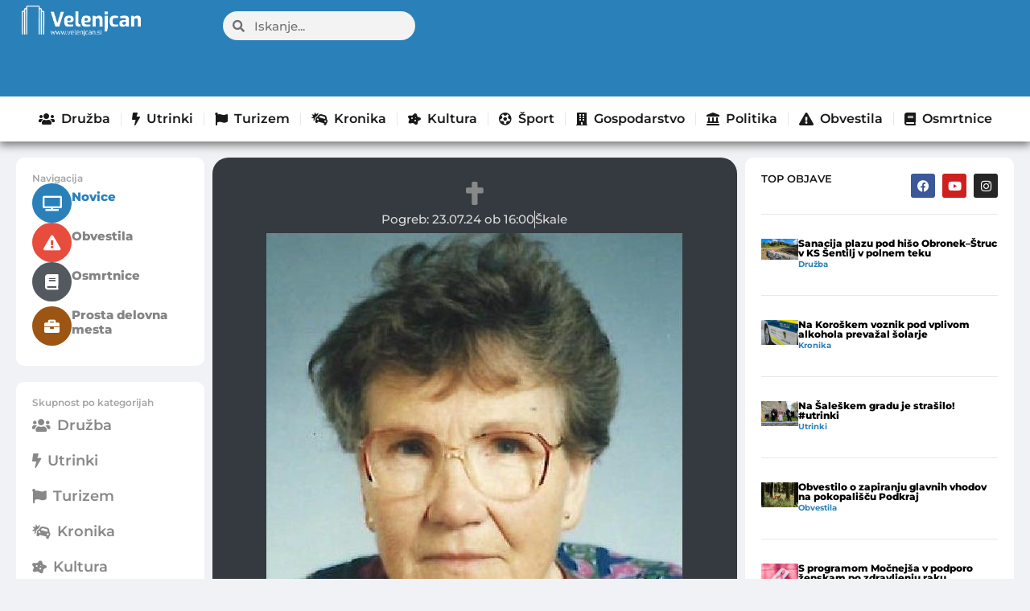

--- FILE ---
content_type: text/html; charset=UTF-8
request_url: https://www.velenjcan.si/osmrtnice/franciska-pouh/
body_size: 54933
content:
<!doctype html>
<html lang="sl-SI" prefix="og: https://ogp.me/ns#">
<head>

	<meta charset="UTF-8">
	<meta name="viewport" content="width=device-width, initial-scale=1">
	<link rel="profile" href="https://gmpg.org/xfn/11">
		<style>img:is([sizes="auto" i], [sizes^="auto," i]) { contain-intrinsic-size: 3000px 1500px }</style>
	<!-- Broadcast could not find a linked parent for the canonical. --> 

<!-- Search Engine Optimization by Rank Math - https://rankmath.com/ -->
<title>Frančiška Pouh - Velenjcan</title>
<meta name="description" content="Žara pokojne bo v vežici na dan pogreba od 14. ure dalje."/>
<meta name="robots" content="follow, index, max-snippet:-1, max-video-preview:-1, max-image-preview:large"/>
<link rel="canonical" href="https://www.velenjcan.si/osmrtnice/franciska-pouh/" />
<meta property="og:locale" content="sl_SI" />
<meta property="og:type" content="article" />
<meta property="og:title" content="Frančiška Pouh - Velenjcan" />
<meta property="og:description" content="Žara pokojne bo v vežici na dan pogreba od 14. ure dalje." />
<meta property="og:url" content="https://www.velenjcan.si/osmrtnice/franciska-pouh/" />
<meta property="og:site_name" content="Velenjcan" />
<meta property="og:updated_time" content="2024-07-19T12:28:03+01:00" />
<meta property="og:image" content="https://www.velenjcan.si/wp-content/uploads/2024/07/image001-4-e1721388447239.jpg" />
<meta property="og:image:secure_url" content="https://www.velenjcan.si/wp-content/uploads/2024/07/image001-4-e1721388447239.jpg" />
<meta property="og:image:width" content="517" />
<meta property="og:image:height" content="666" />
<meta property="og:image:alt" content="Frančiška Pouh" />
<meta property="og:image:type" content="image/jpeg" />
<meta name="twitter:card" content="summary_large_image" />
<meta name="twitter:title" content="Frančiška Pouh - Velenjcan" />
<meta name="twitter:description" content="Žara pokojne bo v vežici na dan pogreba od 14. ure dalje." />
<meta name="twitter:image" content="https://www.velenjcan.si/wp-content/uploads/2024/07/image001-4-e1721388447239.jpg" />
<!-- /Rank Math WordPress SEO plugin -->

<link rel="alternate" type="application/rss+xml" title="Velenjcan &raquo; Vir" href="https://www.velenjcan.si/feed/" />
<link rel="alternate" type="application/rss+xml" title="Velenjcan &raquo; Vir komentarjev" href="https://www.velenjcan.si/comments/feed/" />
<script>
window._wpemojiSettings = {"baseUrl":"https:\/\/s.w.org\/images\/core\/emoji\/16.0.1\/72x72\/","ext":".png","svgUrl":"https:\/\/s.w.org\/images\/core\/emoji\/16.0.1\/svg\/","svgExt":".svg","source":{"concatemoji":"https:\/\/www.velenjcan.si\/wp-includes\/js\/wp-emoji-release.min.js?ver=6.8.3"}};
/*! This file is auto-generated */
!function(s,n){var o,i,e;function c(e){try{var t={supportTests:e,timestamp:(new Date).valueOf()};sessionStorage.setItem(o,JSON.stringify(t))}catch(e){}}function p(e,t,n){e.clearRect(0,0,e.canvas.width,e.canvas.height),e.fillText(t,0,0);var t=new Uint32Array(e.getImageData(0,0,e.canvas.width,e.canvas.height).data),a=(e.clearRect(0,0,e.canvas.width,e.canvas.height),e.fillText(n,0,0),new Uint32Array(e.getImageData(0,0,e.canvas.width,e.canvas.height).data));return t.every(function(e,t){return e===a[t]})}function u(e,t){e.clearRect(0,0,e.canvas.width,e.canvas.height),e.fillText(t,0,0);for(var n=e.getImageData(16,16,1,1),a=0;a<n.data.length;a++)if(0!==n.data[a])return!1;return!0}function f(e,t,n,a){switch(t){case"flag":return n(e,"\ud83c\udff3\ufe0f\u200d\u26a7\ufe0f","\ud83c\udff3\ufe0f\u200b\u26a7\ufe0f")?!1:!n(e,"\ud83c\udde8\ud83c\uddf6","\ud83c\udde8\u200b\ud83c\uddf6")&&!n(e,"\ud83c\udff4\udb40\udc67\udb40\udc62\udb40\udc65\udb40\udc6e\udb40\udc67\udb40\udc7f","\ud83c\udff4\u200b\udb40\udc67\u200b\udb40\udc62\u200b\udb40\udc65\u200b\udb40\udc6e\u200b\udb40\udc67\u200b\udb40\udc7f");case"emoji":return!a(e,"\ud83e\udedf")}return!1}function g(e,t,n,a){var r="undefined"!=typeof WorkerGlobalScope&&self instanceof WorkerGlobalScope?new OffscreenCanvas(300,150):s.createElement("canvas"),o=r.getContext("2d",{willReadFrequently:!0}),i=(o.textBaseline="top",o.font="600 32px Arial",{});return e.forEach(function(e){i[e]=t(o,e,n,a)}),i}function t(e){var t=s.createElement("script");t.src=e,t.defer=!0,s.head.appendChild(t)}"undefined"!=typeof Promise&&(o="wpEmojiSettingsSupports",i=["flag","emoji"],n.supports={everything:!0,everythingExceptFlag:!0},e=new Promise(function(e){s.addEventListener("DOMContentLoaded",e,{once:!0})}),new Promise(function(t){var n=function(){try{var e=JSON.parse(sessionStorage.getItem(o));if("object"==typeof e&&"number"==typeof e.timestamp&&(new Date).valueOf()<e.timestamp+604800&&"object"==typeof e.supportTests)return e.supportTests}catch(e){}return null}();if(!n){if("undefined"!=typeof Worker&&"undefined"!=typeof OffscreenCanvas&&"undefined"!=typeof URL&&URL.createObjectURL&&"undefined"!=typeof Blob)try{var e="postMessage("+g.toString()+"("+[JSON.stringify(i),f.toString(),p.toString(),u.toString()].join(",")+"));",a=new Blob([e],{type:"text/javascript"}),r=new Worker(URL.createObjectURL(a),{name:"wpTestEmojiSupports"});return void(r.onmessage=function(e){c(n=e.data),r.terminate(),t(n)})}catch(e){}c(n=g(i,f,p,u))}t(n)}).then(function(e){for(var t in e)n.supports[t]=e[t],n.supports.everything=n.supports.everything&&n.supports[t],"flag"!==t&&(n.supports.everythingExceptFlag=n.supports.everythingExceptFlag&&n.supports[t]);n.supports.everythingExceptFlag=n.supports.everythingExceptFlag&&!n.supports.flag,n.DOMReady=!1,n.readyCallback=function(){n.DOMReady=!0}}).then(function(){return e}).then(function(){var e;n.supports.everything||(n.readyCallback(),(e=n.source||{}).concatemoji?t(e.concatemoji):e.wpemoji&&e.twemoji&&(t(e.twemoji),t(e.wpemoji)))}))}((window,document),window._wpemojiSettings);
</script>

<style id='wp-emoji-styles-inline-css'>

	img.wp-smiley, img.emoji {
		display: inline !important;
		border: none !important;
		box-shadow: none !important;
		height: 1em !important;
		width: 1em !important;
		margin: 0 0.07em !important;
		vertical-align: -0.1em !important;
		background: none !important;
		padding: 0 !important;
	}
</style>
<link data-optimized="1" rel='stylesheet' id='wp-block-library-css' href='https://www.velenjcan.si/wp-content/litespeed/css/1/8b50df45cb297682eb94d6a4ff640c64.css?ver=390fe' media='all' />
<style id='global-styles-inline-css'>
:root{--wp--preset--aspect-ratio--square: 1;--wp--preset--aspect-ratio--4-3: 4/3;--wp--preset--aspect-ratio--3-4: 3/4;--wp--preset--aspect-ratio--3-2: 3/2;--wp--preset--aspect-ratio--2-3: 2/3;--wp--preset--aspect-ratio--16-9: 16/9;--wp--preset--aspect-ratio--9-16: 9/16;--wp--preset--color--black: #000000;--wp--preset--color--cyan-bluish-gray: #abb8c3;--wp--preset--color--white: #ffffff;--wp--preset--color--pale-pink: #f78da7;--wp--preset--color--vivid-red: #cf2e2e;--wp--preset--color--luminous-vivid-orange: #ff6900;--wp--preset--color--luminous-vivid-amber: #fcb900;--wp--preset--color--light-green-cyan: #7bdcb5;--wp--preset--color--vivid-green-cyan: #00d084;--wp--preset--color--pale-cyan-blue: #8ed1fc;--wp--preset--color--vivid-cyan-blue: #0693e3;--wp--preset--color--vivid-purple: #9b51e0;--wp--preset--gradient--vivid-cyan-blue-to-vivid-purple: linear-gradient(135deg,rgba(6,147,227,1) 0%,rgb(155,81,224) 100%);--wp--preset--gradient--light-green-cyan-to-vivid-green-cyan: linear-gradient(135deg,rgb(122,220,180) 0%,rgb(0,208,130) 100%);--wp--preset--gradient--luminous-vivid-amber-to-luminous-vivid-orange: linear-gradient(135deg,rgba(252,185,0,1) 0%,rgba(255,105,0,1) 100%);--wp--preset--gradient--luminous-vivid-orange-to-vivid-red: linear-gradient(135deg,rgba(255,105,0,1) 0%,rgb(207,46,46) 100%);--wp--preset--gradient--very-light-gray-to-cyan-bluish-gray: linear-gradient(135deg,rgb(238,238,238) 0%,rgb(169,184,195) 100%);--wp--preset--gradient--cool-to-warm-spectrum: linear-gradient(135deg,rgb(74,234,220) 0%,rgb(151,120,209) 20%,rgb(207,42,186) 40%,rgb(238,44,130) 60%,rgb(251,105,98) 80%,rgb(254,248,76) 100%);--wp--preset--gradient--blush-light-purple: linear-gradient(135deg,rgb(255,206,236) 0%,rgb(152,150,240) 100%);--wp--preset--gradient--blush-bordeaux: linear-gradient(135deg,rgb(254,205,165) 0%,rgb(254,45,45) 50%,rgb(107,0,62) 100%);--wp--preset--gradient--luminous-dusk: linear-gradient(135deg,rgb(255,203,112) 0%,rgb(199,81,192) 50%,rgb(65,88,208) 100%);--wp--preset--gradient--pale-ocean: linear-gradient(135deg,rgb(255,245,203) 0%,rgb(182,227,212) 50%,rgb(51,167,181) 100%);--wp--preset--gradient--electric-grass: linear-gradient(135deg,rgb(202,248,128) 0%,rgb(113,206,126) 100%);--wp--preset--gradient--midnight: linear-gradient(135deg,rgb(2,3,129) 0%,rgb(40,116,252) 100%);--wp--preset--font-size--small: 13px;--wp--preset--font-size--medium: 20px;--wp--preset--font-size--large: 36px;--wp--preset--font-size--x-large: 42px;--wp--preset--spacing--20: 0.44rem;--wp--preset--spacing--30: 0.67rem;--wp--preset--spacing--40: 1rem;--wp--preset--spacing--50: 1.5rem;--wp--preset--spacing--60: 2.25rem;--wp--preset--spacing--70: 3.38rem;--wp--preset--spacing--80: 5.06rem;--wp--preset--shadow--natural: 6px 6px 9px rgba(0, 0, 0, 0.2);--wp--preset--shadow--deep: 12px 12px 50px rgba(0, 0, 0, 0.4);--wp--preset--shadow--sharp: 6px 6px 0px rgba(0, 0, 0, 0.2);--wp--preset--shadow--outlined: 6px 6px 0px -3px rgba(255, 255, 255, 1), 6px 6px rgba(0, 0, 0, 1);--wp--preset--shadow--crisp: 6px 6px 0px rgba(0, 0, 0, 1);}:root { --wp--style--global--content-size: 800px;--wp--style--global--wide-size: 1200px; }:where(body) { margin: 0; }.wp-site-blocks > .alignleft { float: left; margin-right: 2em; }.wp-site-blocks > .alignright { float: right; margin-left: 2em; }.wp-site-blocks > .aligncenter { justify-content: center; margin-left: auto; margin-right: auto; }:where(.wp-site-blocks) > * { margin-block-start: 24px; margin-block-end: 0; }:where(.wp-site-blocks) > :first-child { margin-block-start: 0; }:where(.wp-site-blocks) > :last-child { margin-block-end: 0; }:root { --wp--style--block-gap: 24px; }:root :where(.is-layout-flow) > :first-child{margin-block-start: 0;}:root :where(.is-layout-flow) > :last-child{margin-block-end: 0;}:root :where(.is-layout-flow) > *{margin-block-start: 24px;margin-block-end: 0;}:root :where(.is-layout-constrained) > :first-child{margin-block-start: 0;}:root :where(.is-layout-constrained) > :last-child{margin-block-end: 0;}:root :where(.is-layout-constrained) > *{margin-block-start: 24px;margin-block-end: 0;}:root :where(.is-layout-flex){gap: 24px;}:root :where(.is-layout-grid){gap: 24px;}.is-layout-flow > .alignleft{float: left;margin-inline-start: 0;margin-inline-end: 2em;}.is-layout-flow > .alignright{float: right;margin-inline-start: 2em;margin-inline-end: 0;}.is-layout-flow > .aligncenter{margin-left: auto !important;margin-right: auto !important;}.is-layout-constrained > .alignleft{float: left;margin-inline-start: 0;margin-inline-end: 2em;}.is-layout-constrained > .alignright{float: right;margin-inline-start: 2em;margin-inline-end: 0;}.is-layout-constrained > .aligncenter{margin-left: auto !important;margin-right: auto !important;}.is-layout-constrained > :where(:not(.alignleft):not(.alignright):not(.alignfull)){max-width: var(--wp--style--global--content-size);margin-left: auto !important;margin-right: auto !important;}.is-layout-constrained > .alignwide{max-width: var(--wp--style--global--wide-size);}body .is-layout-flex{display: flex;}.is-layout-flex{flex-wrap: wrap;align-items: center;}.is-layout-flex > :is(*, div){margin: 0;}body .is-layout-grid{display: grid;}.is-layout-grid > :is(*, div){margin: 0;}body{padding-top: 0px;padding-right: 0px;padding-bottom: 0px;padding-left: 0px;}a:where(:not(.wp-element-button)){text-decoration: underline;}:root :where(.wp-element-button, .wp-block-button__link){background-color: #32373c;border-width: 0;color: #fff;font-family: inherit;font-size: inherit;line-height: inherit;padding: calc(0.667em + 2px) calc(1.333em + 2px);text-decoration: none;}.has-black-color{color: var(--wp--preset--color--black) !important;}.has-cyan-bluish-gray-color{color: var(--wp--preset--color--cyan-bluish-gray) !important;}.has-white-color{color: var(--wp--preset--color--white) !important;}.has-pale-pink-color{color: var(--wp--preset--color--pale-pink) !important;}.has-vivid-red-color{color: var(--wp--preset--color--vivid-red) !important;}.has-luminous-vivid-orange-color{color: var(--wp--preset--color--luminous-vivid-orange) !important;}.has-luminous-vivid-amber-color{color: var(--wp--preset--color--luminous-vivid-amber) !important;}.has-light-green-cyan-color{color: var(--wp--preset--color--light-green-cyan) !important;}.has-vivid-green-cyan-color{color: var(--wp--preset--color--vivid-green-cyan) !important;}.has-pale-cyan-blue-color{color: var(--wp--preset--color--pale-cyan-blue) !important;}.has-vivid-cyan-blue-color{color: var(--wp--preset--color--vivid-cyan-blue) !important;}.has-vivid-purple-color{color: var(--wp--preset--color--vivid-purple) !important;}.has-black-background-color{background-color: var(--wp--preset--color--black) !important;}.has-cyan-bluish-gray-background-color{background-color: var(--wp--preset--color--cyan-bluish-gray) !important;}.has-white-background-color{background-color: var(--wp--preset--color--white) !important;}.has-pale-pink-background-color{background-color: var(--wp--preset--color--pale-pink) !important;}.has-vivid-red-background-color{background-color: var(--wp--preset--color--vivid-red) !important;}.has-luminous-vivid-orange-background-color{background-color: var(--wp--preset--color--luminous-vivid-orange) !important;}.has-luminous-vivid-amber-background-color{background-color: var(--wp--preset--color--luminous-vivid-amber) !important;}.has-light-green-cyan-background-color{background-color: var(--wp--preset--color--light-green-cyan) !important;}.has-vivid-green-cyan-background-color{background-color: var(--wp--preset--color--vivid-green-cyan) !important;}.has-pale-cyan-blue-background-color{background-color: var(--wp--preset--color--pale-cyan-blue) !important;}.has-vivid-cyan-blue-background-color{background-color: var(--wp--preset--color--vivid-cyan-blue) !important;}.has-vivid-purple-background-color{background-color: var(--wp--preset--color--vivid-purple) !important;}.has-black-border-color{border-color: var(--wp--preset--color--black) !important;}.has-cyan-bluish-gray-border-color{border-color: var(--wp--preset--color--cyan-bluish-gray) !important;}.has-white-border-color{border-color: var(--wp--preset--color--white) !important;}.has-pale-pink-border-color{border-color: var(--wp--preset--color--pale-pink) !important;}.has-vivid-red-border-color{border-color: var(--wp--preset--color--vivid-red) !important;}.has-luminous-vivid-orange-border-color{border-color: var(--wp--preset--color--luminous-vivid-orange) !important;}.has-luminous-vivid-amber-border-color{border-color: var(--wp--preset--color--luminous-vivid-amber) !important;}.has-light-green-cyan-border-color{border-color: var(--wp--preset--color--light-green-cyan) !important;}.has-vivid-green-cyan-border-color{border-color: var(--wp--preset--color--vivid-green-cyan) !important;}.has-pale-cyan-blue-border-color{border-color: var(--wp--preset--color--pale-cyan-blue) !important;}.has-vivid-cyan-blue-border-color{border-color: var(--wp--preset--color--vivid-cyan-blue) !important;}.has-vivid-purple-border-color{border-color: var(--wp--preset--color--vivid-purple) !important;}.has-vivid-cyan-blue-to-vivid-purple-gradient-background{background: var(--wp--preset--gradient--vivid-cyan-blue-to-vivid-purple) !important;}.has-light-green-cyan-to-vivid-green-cyan-gradient-background{background: var(--wp--preset--gradient--light-green-cyan-to-vivid-green-cyan) !important;}.has-luminous-vivid-amber-to-luminous-vivid-orange-gradient-background{background: var(--wp--preset--gradient--luminous-vivid-amber-to-luminous-vivid-orange) !important;}.has-luminous-vivid-orange-to-vivid-red-gradient-background{background: var(--wp--preset--gradient--luminous-vivid-orange-to-vivid-red) !important;}.has-very-light-gray-to-cyan-bluish-gray-gradient-background{background: var(--wp--preset--gradient--very-light-gray-to-cyan-bluish-gray) !important;}.has-cool-to-warm-spectrum-gradient-background{background: var(--wp--preset--gradient--cool-to-warm-spectrum) !important;}.has-blush-light-purple-gradient-background{background: var(--wp--preset--gradient--blush-light-purple) !important;}.has-blush-bordeaux-gradient-background{background: var(--wp--preset--gradient--blush-bordeaux) !important;}.has-luminous-dusk-gradient-background{background: var(--wp--preset--gradient--luminous-dusk) !important;}.has-pale-ocean-gradient-background{background: var(--wp--preset--gradient--pale-ocean) !important;}.has-electric-grass-gradient-background{background: var(--wp--preset--gradient--electric-grass) !important;}.has-midnight-gradient-background{background: var(--wp--preset--gradient--midnight) !important;}.has-small-font-size{font-size: var(--wp--preset--font-size--small) !important;}.has-medium-font-size{font-size: var(--wp--preset--font-size--medium) !important;}.has-large-font-size{font-size: var(--wp--preset--font-size--large) !important;}.has-x-large-font-size{font-size: var(--wp--preset--font-size--x-large) !important;}
:root :where(.wp-block-pullquote){font-size: 1.5em;line-height: 1.6;}
</style>
<link data-optimized="1" rel='stylesheet' id='fb-video-style-css' href='https://www.velenjcan.si/wp-content/litespeed/css/1/f7975533116b96f8c1922e8e84eca14a.css?ver=c4f30' media='all' />
<link data-optimized="1" rel='stylesheet' id='moj-prispevek-vstavljalec-css-css' href='https://www.velenjcan.si/wp-content/litespeed/css/1/f7a1978492df1f1f4a08807bb8e5cdc4.css?ver=c6c93' media='all' />
<link data-optimized="1" rel='stylesheet' id='hello-elementor-css' href='https://www.velenjcan.si/wp-content/litespeed/css/1/63b447c079982bceb4e286584fb3aa96.css?ver=6f577' media='all' />
<link data-optimized="1" rel='stylesheet' id='hello-elementor-theme-style-css' href='https://www.velenjcan.si/wp-content/litespeed/css/1/4175fe03381ba55c4db1b2167e2248a1.css?ver=1cf4b' media='all' />
<link data-optimized="1" rel='stylesheet' id='hello-elementor-header-footer-css' href='https://www.velenjcan.si/wp-content/litespeed/css/1/86b6a57d649cfbd980625f572413b912.css?ver=75702' media='all' />
<link data-optimized="1" rel='stylesheet' id='elementor-frontend-css' href='https://www.velenjcan.si/wp-content/litespeed/css/1/cca691be9d40cfa932b0126fb31a85c5.css?ver=057b7' media='all' />
<link data-optimized="1" rel='stylesheet' id='elementor-post-712-css' href='https://www.velenjcan.si/wp-content/litespeed/css/1/f4432ddfc4211c43c992243ee847378d.css?ver=22af5' media='all' />
<link data-optimized="1" rel='stylesheet' id='widget-image-css' href='https://www.velenjcan.si/wp-content/litespeed/css/1/a9ef79287db658788d392f711907c4ba.css?ver=e8543' media='all' />
<link data-optimized="1" rel='stylesheet' id='widget-search-form-css' href='https://www.velenjcan.si/wp-content/litespeed/css/1/f14199b01d4a432bdcb8e46b8fcade99.css?ver=97125' media='all' />
<link data-optimized="1" rel='stylesheet' id='elementor-icons-shared-0-css' href='https://www.velenjcan.si/wp-content/litespeed/css/1/778afbb64c0398fe5762954e1f963fc8.css?ver=57551' media='all' />
<link data-optimized="1" rel='stylesheet' id='elementor-icons-fa-solid-css' href='https://www.velenjcan.si/wp-content/litespeed/css/1/e3f6d7deef8ad86e0b04eaabc1158162.css?ver=eca91' media='all' />
<link data-optimized="1" rel='stylesheet' id='widget-nav-menu-css' href='https://www.velenjcan.si/wp-content/litespeed/css/1/628a5336004920012f2a80a94c207f8b.css?ver=eb8e9' media='all' />
<link data-optimized="1" rel='stylesheet' id='widget-social-icons-css' href='https://www.velenjcan.si/wp-content/litespeed/css/1/c52125017689153e884fde1dab61c17f.css?ver=e327b' media='all' />
<link data-optimized="1" rel='stylesheet' id='e-apple-webkit-css' href='https://www.velenjcan.si/wp-content/litespeed/css/1/d884abca2b2ff3c80b952d12f99f3fef.css?ver=b9b50' media='all' />
<link data-optimized="1" rel='stylesheet' id='elementor-icons-css' href='https://www.velenjcan.si/wp-content/litespeed/css/1/9643b75db049e630d55826b81523db9f.css?ver=01447' media='all' />
<link data-optimized="1" rel='stylesheet' id='font-awesome-5-all-css' href='https://www.velenjcan.si/wp-content/litespeed/css/1/aba8ab54529e1d7c22dbb4d589a2ab5d.css?ver=343b3' media='all' />
<link data-optimized="1" rel='stylesheet' id='font-awesome-4-shim-css' href='https://www.velenjcan.si/wp-content/litespeed/css/1/277fd254a427dd2b0bbd73bd806c5f6d.css?ver=99044' media='all' />
<link data-optimized="1" rel='stylesheet' id='elementor-post-23854-css' href='https://www.velenjcan.si/wp-content/litespeed/css/1/abc1f7cdcb437b488b9c1254e07f366a.css?ver=f9b48' media='all' />
<link data-optimized="1" rel='stylesheet' id='elementor-post-21032-css' href='https://www.velenjcan.si/wp-content/litespeed/css/1/db6343cf287346a15010f01bd89d79e2.css?ver=4216e' media='all' />
<link data-optimized="1" rel='stylesheet' id='elementor-post-9581-css' href='https://www.velenjcan.si/wp-content/litespeed/css/1/f5067a2ab0599cdc521518d6512fb926.css?ver=89303' media='all' />
<link data-optimized="1" rel='stylesheet' id='wp-featherlight-css' href='https://www.velenjcan.si/wp-content/litespeed/css/1/8eb629672f4b9982c456d76d61e451ad.css?ver=cac06' media='all' />
<link data-optimized="1" rel='stylesheet' id='hello-elementor-child-style-css' href='https://www.velenjcan.si/wp-content/litespeed/css/1/c4d631178f08b9d163ae0ac1ada4411e.css?ver=7d70a' media='all' />
<link data-optimized="1" rel='stylesheet' id='elementor-gf-local-montserrat-css' href='https://www.velenjcan.si/wp-content/litespeed/css/1/a1c2ff2df76f0ae4c1fe31dcd7c2a417.css?ver=e0140' media='all' />
<link data-optimized="1" rel='stylesheet' id='elementor-icons-fa-brands-css' href='https://www.velenjcan.si/wp-content/litespeed/css/1/ee9a66fbc92143a10be001604f6f3b20.css?ver=cc60e' media='all' />
<script data-optimized="1" src="https://www.velenjcan.si/wp-content/litespeed/js/1/78d69965751e43167307dbbeaec53597.js?ver=eb68d" id="jquery-core-js"></script>
<script data-optimized="1" src="https://www.velenjcan.si/wp-content/litespeed/js/1/f23d9151831f0d7b8a5717aa6911d48c.js?ver=6e49f" id="jquery-migrate-js"></script>
<script data-optimized="1" src="https://www.velenjcan.si/wp-content/litespeed/js/1/fbcb0600153b7e65c2afafff051b624d.js?ver=a3278" id="font-awesome-4-shim-js"></script>
<link rel="https://api.w.org/" href="https://www.velenjcan.si/wp-json/" /><link rel="alternate" title="JSON" type="application/json" href="https://www.velenjcan.si/wp-json/wp/v2/osmrtnice/51912" /><link rel="EditURI" type="application/rsd+xml" title="RSD" href="https://www.velenjcan.si/xmlrpc.php?rsd" />
<meta name="generator" content="WordPress 6.8.3" />
<link rel='shortlink' href='https://www.velenjcan.si/?p=51912' />
<link rel="alternate" title="oEmbed (JSON)" type="application/json+oembed" href="https://www.velenjcan.si/wp-json/oembed/1.0/embed?url=https%3A%2F%2Fwww.velenjcan.si%2Fosmrtnice%2Ffranciska-pouh%2F" />
<link rel="alternate" title="oEmbed (XML)" type="text/xml+oembed" href="https://www.velenjcan.si/wp-json/oembed/1.0/embed?url=https%3A%2F%2Fwww.velenjcan.si%2Fosmrtnice%2Ffranciska-pouh%2F&#038;format=xml" />
<script>window.izklopiOglase = '';</script><meta name="generator" content="Elementor 3.32.5; features: additional_custom_breakpoints; settings: css_print_method-external, google_font-enabled, font_display-swap">
<!-- Google tag (gtag.js) -->
<script async src="https://www.googletagmanager.com/gtag/js?id=G-NRPZJD5K10"></script>
<script>
  window.dataLayer = window.dataLayer || [];
  function gtag(){dataLayer.push(arguments);}
  gtag('js', new Date());

  gtag('config', 'G-NRPZJD5K10');
</script>
    <!-- OneTrust Cookies Consent Notice start for velenjcan.si -->
<script src="https://cdn.cookielaw.org/scripttemplates/otSDKStub.js"  type="text/javascript" charset="UTF-8" data-domain-script="73d88f1b-324b-43c6-9332-51a69ce5994c" ></script>
<script type="text/javascript">
function OptanonWrapper() { }
</script>
<!-- OneTrust Cookies Consent Notice end for velenjcan.si -->
<!-- VNESITE V GLAVO SPLETNE STRANI: -->
<script>
    (function(a,g,b,c){a[c]=a[c]||function(){
        "undefined"!==typeof a.ipromNS&&a.ipromNS.execute?a.ipromNS.execute(arguments):(a[c].q=a[c].q||[]).push(arguments)};
        var k=function(){var b=g.getElementsByTagName("script")[0];return function h(f){var e=f.shift();a[c]("setConfig",{server:e});
            var d=document.createElement("script");0<f.length&&(d.onerror=function(){a[c]("setConfig",{blocked:!0});h(f)});
            d.src="https://cdn."+e+"/ipromNS.js";d.async=!0;d.defer=!0;b.parentNode.insertBefore(d,b)}}(),e=b;"string"===typeof b&&(e=[b]);k(e)
    })(window, document,[ "iprom.net"],"_ipromNS");

    _ipromNS('init', {
        sitePath      : ['velenjcan','index']
    });

    _ipromNS('zone',440, function(ad){
        console.log(ad);
        if(!ad){
            var element = document.querySelector("#label-ad-440");
           if(element)element.style.display = "none";
        }
    });
    
    _ipromNS('zone',2261);
    _ipromNS('zone',2263);
    _ipromNS('zone',25);
    _ipromNS('zone',32);
    _ipromNS('zone',34);
    _ipromNS('zone',35);
    _ipromNS('zone',33);
	    _ipromNS('zone',661);
	_ipromNS('zone',146);
    _ipromNS('load');

</script>
			<style>
				.e-con.e-parent:nth-of-type(n+4):not(.e-lazyloaded):not(.e-no-lazyload),
				.e-con.e-parent:nth-of-type(n+4):not(.e-lazyloaded):not(.e-no-lazyload) * {
					background-image: none !important;
				}
				@media screen and (max-height: 1024px) {
					.e-con.e-parent:nth-of-type(n+3):not(.e-lazyloaded):not(.e-no-lazyload),
					.e-con.e-parent:nth-of-type(n+3):not(.e-lazyloaded):not(.e-no-lazyload) * {
						background-image: none !important;
					}
				}
				@media screen and (max-height: 640px) {
					.e-con.e-parent:nth-of-type(n+2):not(.e-lazyloaded):not(.e-no-lazyload),
					.e-con.e-parent:nth-of-type(n+2):not(.e-lazyloaded):not(.e-no-lazyload) * {
						background-image: none !important;
					}
				}
			</style>
						<meta name="theme-color" content="#F0F2F5">
			<link rel="icon" href="https://www.velenjcan.si/wp-content/uploads/2023/10/logo-150x150.png" sizes="32x32" />
<link rel="icon" href="https://www.velenjcan.si/wp-content/uploads/2023/10/logo.png" sizes="192x192" />
<link rel="apple-touch-icon" href="https://www.velenjcan.si/wp-content/uploads/2023/10/logo.png" />
<meta name="msapplication-TileImage" content="https://www.velenjcan.si/wp-content/uploads/2023/10/logo.png" />
</head>
<body class="wp-singular osmrtnice-template-default single single-osmrtnice postid-51912 wp-custom-logo wp-embed-responsive wp-theme-hello-elementor wp-child-theme-hello-theme-child-master wp-featherlight-captions hello-elementor-default elementor-default elementor-kit-712 elementor-page-9581">

<div class="iAdserver" data-iadserver-zone="33"></div>
<div class="iAdserver" data-iadserver-zone="661"></div>

<a class="skip-link screen-reader-text" href="#content">Skip to content</a>

		<header data-elementor-type="header" data-elementor-id="23854" class="elementor elementor-23854 elementor-location-header" data-elementor-post-type="elementor_library">
			<div class="elementor-element elementor-element-19bbeed e-con-full elementor-hidden-tablet elementor-hidden-mobile e-flex e-con e-parent" data-id="19bbeed" data-element_type="container">
		<div class="elementor-element elementor-element-d308f61 e-con-full e-flex e-con e-child" data-id="d308f61" data-element_type="container" data-settings="{&quot;background_background&quot;:&quot;classic&quot;}">
		<div class="elementor-element elementor-element-f9a7f40 e-con-full e-flex e-con e-child" data-id="f9a7f40" data-element_type="container">
				<div class="elementor-element elementor-element-e2f8f1c elementor-widget elementor-widget-theme-site-logo elementor-widget-image" data-id="e2f8f1c" data-element_type="widget" data-widget_type="theme-site-logo.default">
				<div class="elementor-widget-container">
											<a href="https://www.velenjcan.si">
			<img fetchpriority="high" width="467" height="121" src="https://www.velenjcan.si/wp-content/uploads/2023/10/Velenjcan-bel-logo-500px.png" class="attachment-medium_large size-medium_large wp-image-23890" alt="" srcset="https://www.velenjcan.si/wp-content/uploads/2023/10/Velenjcan-bel-logo-500px.png 467w, https://www.velenjcan.si/wp-content/uploads/2023/10/Velenjcan-bel-logo-500px-300x78.png 300w" sizes="(max-width: 467px) 100vw, 467px" />				</a>
											</div>
				</div>
				</div>
		<div class="elementor-element elementor-element-d4b7cd9 e-con-full e-flex e-con e-child" data-id="d4b7cd9" data-element_type="container">
				<div class="elementor-element elementor-element-e6dc1af elementor-search-form--skin-minimal elementor-widget elementor-widget-search-form" data-id="e6dc1af" data-element_type="widget" data-settings="{&quot;skin&quot;:&quot;minimal&quot;}" data-widget_type="search-form.default">
				<div class="elementor-widget-container">
							<search role="search">
			<form class="elementor-search-form" action="https://www.velenjcan.si" method="get">
												<div class="elementor-search-form__container">
					<label class="elementor-screen-only" for="elementor-search-form-e6dc1af">Search</label>

											<div class="elementor-search-form__icon">
							<i aria-hidden="true" class="fas fa-search"></i>							<span class="elementor-screen-only">Search</span>
						</div>
					
					<input id="elementor-search-form-e6dc1af" placeholder="Iskanje..." class="elementor-search-form__input" type="search" name="s" value="">
					
					
									</div>
			</form>
		</search>
						</div>
				</div>
				</div>
		<div class="elementor-element elementor-element-b387315 e-flex e-con-boxed e-con e-child" data-id="b387315" data-element_type="container">
					<div class="e-con-inner">
				<div class="elementor-element elementor-element-3888099 elementor-widget__width-initial elementor-widget elementor-widget-html" data-id="3888099" data-element_type="widget" data-widget_type="html.default">
				<div class="elementor-widget-container">
					<div class="iAdserver" data-iadserver-zone="25"></div>				</div>
				</div>
					</div>
				</div>
				</div>
		<div class="elementor-element elementor-element-c256538 e-con-full e-flex e-con e-child" data-id="c256538" data-element_type="container" data-settings="{&quot;background_background&quot;:&quot;classic&quot;}">
				<div class="elementor-element elementor-element-8dd13ac elementor-nav-menu__align-center elementor-nav-menu--dropdown-tablet elementor-nav-menu__text-align-aside elementor-nav-menu--toggle elementor-nav-menu--burger elementor-widget elementor-widget-nav-menu" data-id="8dd13ac" data-element_type="widget" data-settings="{&quot;layout&quot;:&quot;horizontal&quot;,&quot;submenu_icon&quot;:{&quot;value&quot;:&quot;&lt;i class=\&quot;fas fa-caret-down\&quot; aria-hidden=\&quot;true\&quot;&gt;&lt;\/i&gt;&quot;,&quot;library&quot;:&quot;fa-solid&quot;},&quot;toggle&quot;:&quot;burger&quot;}" data-widget_type="nav-menu.default">
				<div class="elementor-widget-container">
								<nav aria-label="Menu" class="elementor-nav-menu--main elementor-nav-menu__container elementor-nav-menu--layout-horizontal e--pointer-none">
				<ul id="menu-1-8dd13ac" class="elementor-nav-menu"><li class="razmak-med-ikono-in-besedilom menu-item menu-item-type-taxonomy menu-item-object-category menu-item-2411"><a href="https://www.velenjcan.si/druzba/" class="elementor-item"><i class="fas fa-users" style="margin-right: 8px;"></i> Družba</a></li>
<li class="razmak-med-ikono-in-besedilom menu-item menu-item-type-taxonomy menu-item-object-category menu-item-2416"><a href="https://www.velenjcan.si/utrinki/" class="elementor-item"><i class="fas fa-bolt"style="margin-right: 8px;"></i> Utrinki</a></li>
<li class="razmak-med-ikono-in-besedilom menu-item menu-item-type-taxonomy menu-item-object-category menu-item-2418"><a href="https://www.velenjcan.si/turizem/" class="elementor-item"><i class="fas fa-flag"style="margin-right: 8px;"></i> Turizem</a></li>
<li class="menu-item menu-item-type-taxonomy menu-item-object-category menu-item-21712"><a href="https://www.velenjcan.si/kronika/" class="elementor-item"><i class="fas fa-car-crash" style="margin-right: 8px;"></i> Kronika</a></li>
<li class="razmak-med-ikono-in-besedilom menu-item menu-item-type-taxonomy menu-item-object-category menu-item-2414"><a href="https://www.velenjcan.si/kultura/" class="elementor-item"><i class="fas fa-disease"style="margin-right: 8px;"></i> Kultura</a></li>
<li class="razmak-med-ikono-in-besedilom menu-item menu-item-type-taxonomy menu-item-object-category menu-item-2417"><a href="https://www.velenjcan.si/sport/" class="elementor-item"><i class="fas fa-futbol"style="margin-right: 8px;"></i> Šport</a></li>
<li class="razmak-med-ikono-in-besedilom menu-item menu-item-type-taxonomy menu-item-object-category menu-item-2413"><a href="https://www.velenjcan.si/gospodarstvo/" class="elementor-item"><i class="fas fa-building"style="margin-right: 8px;"></i> Gospodarstvo</a></li>
<li class="razmak-med-ikono-in-besedilom menu-item menu-item-type-taxonomy menu-item-object-category menu-item-2415"><a href="https://www.velenjcan.si/politika/" class="elementor-item"><i class="fas fa-landmark"style="margin-right: 8px;"></i> Politika</a></li>
<li class="razmak-med-ikono-in-besedilom menu-item menu-item-type-taxonomy menu-item-object-category menu-item-2412"><a href="https://www.velenjcan.si/obvestila/" class="elementor-item"><i class="fas fa-exclamation-triangle"style="margin-right: 8px;"></i> Obvestila</a></li>
<li class="menu-item menu-item-type-custom menu-item-object-custom menu-item-24488"><a href="/osmrtnice" class="elementor-item"><i class="fas fa-book"style="margin-right: 8px;"></i> Osmrtnice</a></li>
</ul>			</nav>
					<div class="elementor-menu-toggle" role="button" tabindex="0" aria-label="Menu Toggle" aria-expanded="false">
			<i aria-hidden="true" role="presentation" class="elementor-menu-toggle__icon--open eicon-menu-bar"></i><i aria-hidden="true" role="presentation" class="elementor-menu-toggle__icon--close eicon-close"></i>		</div>
					<nav class="elementor-nav-menu--dropdown elementor-nav-menu__container" aria-hidden="true">
				<ul id="menu-2-8dd13ac" class="elementor-nav-menu"><li class="razmak-med-ikono-in-besedilom menu-item menu-item-type-taxonomy menu-item-object-category menu-item-2411"><a href="https://www.velenjcan.si/druzba/" class="elementor-item" tabindex="-1"><i class="fas fa-users" style="margin-right: 8px;"></i> Družba</a></li>
<li class="razmak-med-ikono-in-besedilom menu-item menu-item-type-taxonomy menu-item-object-category menu-item-2416"><a href="https://www.velenjcan.si/utrinki/" class="elementor-item" tabindex="-1"><i class="fas fa-bolt"style="margin-right: 8px;"></i> Utrinki</a></li>
<li class="razmak-med-ikono-in-besedilom menu-item menu-item-type-taxonomy menu-item-object-category menu-item-2418"><a href="https://www.velenjcan.si/turizem/" class="elementor-item" tabindex="-1"><i class="fas fa-flag"style="margin-right: 8px;"></i> Turizem</a></li>
<li class="menu-item menu-item-type-taxonomy menu-item-object-category menu-item-21712"><a href="https://www.velenjcan.si/kronika/" class="elementor-item" tabindex="-1"><i class="fas fa-car-crash" style="margin-right: 8px;"></i> Kronika</a></li>
<li class="razmak-med-ikono-in-besedilom menu-item menu-item-type-taxonomy menu-item-object-category menu-item-2414"><a href="https://www.velenjcan.si/kultura/" class="elementor-item" tabindex="-1"><i class="fas fa-disease"style="margin-right: 8px;"></i> Kultura</a></li>
<li class="razmak-med-ikono-in-besedilom menu-item menu-item-type-taxonomy menu-item-object-category menu-item-2417"><a href="https://www.velenjcan.si/sport/" class="elementor-item" tabindex="-1"><i class="fas fa-futbol"style="margin-right: 8px;"></i> Šport</a></li>
<li class="razmak-med-ikono-in-besedilom menu-item menu-item-type-taxonomy menu-item-object-category menu-item-2413"><a href="https://www.velenjcan.si/gospodarstvo/" class="elementor-item" tabindex="-1"><i class="fas fa-building"style="margin-right: 8px;"></i> Gospodarstvo</a></li>
<li class="razmak-med-ikono-in-besedilom menu-item menu-item-type-taxonomy menu-item-object-category menu-item-2415"><a href="https://www.velenjcan.si/politika/" class="elementor-item" tabindex="-1"><i class="fas fa-landmark"style="margin-right: 8px;"></i> Politika</a></li>
<li class="razmak-med-ikono-in-besedilom menu-item menu-item-type-taxonomy menu-item-object-category menu-item-2412"><a href="https://www.velenjcan.si/obvestila/" class="elementor-item" tabindex="-1"><i class="fas fa-exclamation-triangle"style="margin-right: 8px;"></i> Obvestila</a></li>
<li class="menu-item menu-item-type-custom menu-item-object-custom menu-item-24488"><a href="/osmrtnice" class="elementor-item" tabindex="-1"><i class="fas fa-book"style="margin-right: 8px;"></i> Osmrtnice</a></li>
</ul>			</nav>
						</div>
				</div>
				</div>
				</div>
		<div class="elementor-element elementor-element-6bc6b6b e-con-full elementor-hidden-desktop elementor-hidden-tablet e-flex e-con e-parent" data-id="6bc6b6b" data-element_type="container" data-settings="{&quot;background_background&quot;:&quot;classic&quot;}">
		<div class="elementor-element elementor-element-33a288f6 e-flex e-con-boxed e-con e-child" data-id="33a288f6" data-element_type="container" data-settings="{&quot;background_background&quot;:&quot;classic&quot;}">
					<div class="e-con-inner">
		<div class="elementor-element elementor-element-4ecd9a09 e-con-full e-flex e-con e-child" data-id="4ecd9a09" data-element_type="container">
				<div class="elementor-element elementor-element-285c8717 elementor-widget elementor-widget-theme-site-logo elementor-widget-image" data-id="285c8717" data-element_type="widget" data-widget_type="theme-site-logo.default">
				<div class="elementor-widget-container">
											<a href="https://www.velenjcan.si">
			<img width="467" height="121" src="https://www.velenjcan.si/wp-content/uploads/2023/10/Velenjcan-bel-logo-500px.png" class="attachment-full size-full wp-image-23890" alt="" srcset="https://www.velenjcan.si/wp-content/uploads/2023/10/Velenjcan-bel-logo-500px.png 467w, https://www.velenjcan.si/wp-content/uploads/2023/10/Velenjcan-bel-logo-500px-300x78.png 300w" sizes="(max-width: 467px) 100vw, 467px" />				</a>
											</div>
				</div>
				</div>
		<div class="elementor-element elementor-element-183c64d e-con-full e-flex e-con e-child" data-id="183c64d" data-element_type="container">
				<div class="elementor-element elementor-element-1dd138da elementor-search-form--skin-full_screen elementor-widget elementor-widget-search-form" data-id="1dd138da" data-element_type="widget" data-settings="{&quot;skin&quot;:&quot;full_screen&quot;}" data-widget_type="search-form.default">
				<div class="elementor-widget-container">
							<search role="search">
			<form class="elementor-search-form" action="https://www.velenjcan.si" method="get">
												<div class="elementor-search-form__toggle" role="button" tabindex="0" aria-label="Search">
					<i aria-hidden="true" class="fas fa-search"></i>				</div>
								<div class="elementor-search-form__container">
					<label class="elementor-screen-only" for="elementor-search-form-1dd138da">Search</label>

					
					<input id="elementor-search-form-1dd138da" placeholder="Vpišite svoj iskalni niz..." class="elementor-search-form__input" type="search" name="s" value="">
					
					
										<div class="dialog-lightbox-close-button dialog-close-button" role="button" tabindex="0" aria-label="Close this search box.">
						<i aria-hidden="true" class="eicon-close"></i>					</div>
									</div>
			</form>
		</search>
						</div>
				</div>
				<div class="elementor-element elementor-element-5f7a4f9d elementor-hidden-desktop elementor-hidden-tablet elementor-view-default elementor-widget elementor-widget-icon" data-id="5f7a4f9d" data-element_type="widget" data-widget_type="icon.default">
				<div class="elementor-widget-container">
							<div class="elementor-icon-wrapper">
			<a class="elementor-icon" href="#elementor-action%3Aaction%3Dpopup%3Aopen%26settings%3DeyJpZCI6IjI2NzEiLCJ0b2dnbGUiOnRydWV9">
			<i aria-hidden="true" class="fas fa-bars"></i>			</a>
		</div>
						</div>
				</div>
				</div>
					</div>
				</div>
				</div>
				</header>
				<div data-elementor-type="single-post" data-elementor-id="9581" class="elementor elementor-9581 elementor-location-single post-51912 osmrtnice type-osmrtnice status-publish has-post-thumbnail hentry" data-elementor-post-type="elementor_library">
			<div class="elementor-element elementor-element-45cad966 e-flex e-con-boxed e-con e-parent" data-id="45cad966" data-element_type="container">
					<div class="e-con-inner">
		<div class="elementor-element elementor-element-2f840e25 e-con-full elementor-hidden-tablet elementor-hidden-mobile e-flex e-con e-child" data-id="2f840e25" data-element_type="container">
				<div class="elementor-element elementor-element-3b2c71c elementor-widget elementor-widget-template" data-id="3b2c71c" data-element_type="widget" data-widget_type="template.default">
				<div class="elementor-widget-container">
							<div class="elementor-template">
					<div data-elementor-type="section" data-elementor-id="2406" class="elementor elementor-2406 elementor-location-single" data-elementor-post-type="elementor_library">
			<div class="elementor-element elementor-element-a086c23 e-flex e-con-boxed e-con e-parent" data-id="a086c23" data-element_type="container">
					<div class="e-con-inner">
		<div class="elementor-element elementor-element-603cee9 e-flex e-con-boxed e-con e-child" data-id="603cee9" data-element_type="container" data-settings="{&quot;background_background&quot;:&quot;classic&quot;}">
					<div class="e-con-inner">
				<div class="elementor-element elementor-element-7a380a6 elementor-widget elementor-widget-heading" data-id="7a380a6" data-element_type="widget" data-widget_type="heading.default">
				<div class="elementor-widget-container">
					<h4 class="elementor-heading-title elementor-size-default">Navigacija</h4>				</div>
				</div>
				<div class="elementor-element elementor-element-6aa2d38 elementor-view-framed elementor-position-left elementor-mobile-position-left elementor-shape-circle elementor-widget elementor-widget-icon-box" data-id="6aa2d38" data-element_type="widget" data-widget_type="icon-box.default">
				<div class="elementor-widget-container">
							<div class="elementor-icon-box-wrapper">

						<div class="elementor-icon-box-icon">
				<a href="https://www.velenjcan.si" class="elementor-icon" tabindex="-1" aria-label="Novice">
				<i aria-hidden="true" class="fas fa-tv"></i>				</a>
			</div>
			
						<div class="elementor-icon-box-content">

									<h3 class="elementor-icon-box-title">
						<a href="https://www.velenjcan.si" >
							Novice						</a>
					</h3>
				
				
			</div>
			
		</div>
						</div>
				</div>
				<div class="elementor-element elementor-element-39a73cc elementor-view-framed elementor-position-left elementor-mobile-position-left elementor-shape-circle elementor-widget elementor-widget-icon-box" data-id="39a73cc" data-element_type="widget" data-widget_type="icon-box.default">
				<div class="elementor-widget-container">
							<div class="elementor-icon-box-wrapper">

						<div class="elementor-icon-box-icon">
				<a href="/obvestila" class="elementor-icon" tabindex="-1" aria-label="Obvestila">
				<i aria-hidden="true" class="fas fa-exclamation-triangle"></i>				</a>
			</div>
			
						<div class="elementor-icon-box-content">

									<h3 class="elementor-icon-box-title">
						<a href="/obvestila" >
							Obvestila						</a>
					</h3>
				
				
			</div>
			
		</div>
						</div>
				</div>
				<div class="elementor-element elementor-element-8f8deaa elementor-view-framed elementor-position-left elementor-mobile-position-left elementor-shape-circle elementor-widget elementor-widget-icon-box" data-id="8f8deaa" data-element_type="widget" data-widget_type="icon-box.default">
				<div class="elementor-widget-container">
							<div class="elementor-icon-box-wrapper">

						<div class="elementor-icon-box-icon">
				<a href="/osmrtnice" class="elementor-icon" tabindex="-1" aria-label="Osmrtnice">
				<i aria-hidden="true" class="fas fa-book"></i>				</a>
			</div>
			
						<div class="elementor-icon-box-content">

									<h3 class="elementor-icon-box-title">
						<a href="/osmrtnice" >
							Osmrtnice						</a>
					</h3>
				
				
			</div>
			
		</div>
						</div>
				</div>
				<div class="elementor-element elementor-element-07c7856 elementor-view-framed elementor-position-left elementor-mobile-position-left elementor-shape-circle elementor-widget elementor-widget-icon-box" data-id="07c7856" data-element_type="widget" data-widget_type="icon-box.default">
				<div class="elementor-widget-container">
							<div class="elementor-icon-box-wrapper">

						<div class="elementor-icon-box-icon">
				<a href="/prosta-delovna-mesta" class="elementor-icon" tabindex="-1" aria-label="Prosta delovna mesta">
				<i aria-hidden="true" class="fas fa-briefcase"></i>				</a>
			</div>
			
						<div class="elementor-icon-box-content">

									<h3 class="elementor-icon-box-title">
						<a href="/prosta-delovna-mesta" >
							Prosta delovna mesta						</a>
					</h3>
				
				
			</div>
			
		</div>
						</div>
				</div>
					</div>
				</div>
					</div>
				</div>
		<div class="elementor-element elementor-element-584e50b e-flex e-con-boxed e-con e-parent" data-id="584e50b" data-element_type="container" data-settings="{&quot;sticky&quot;:&quot;top&quot;,&quot;sticky_on&quot;:[&quot;desktop&quot;],&quot;sticky_offset&quot;:0,&quot;sticky_effects_offset&quot;:0,&quot;sticky_anchor_link_offset&quot;:0}">
					<div class="e-con-inner">
		<div class="elementor-element elementor-element-0a0a30b e-flex e-con-boxed e-con e-child" data-id="0a0a30b" data-element_type="container" data-settings="{&quot;background_background&quot;:&quot;classic&quot;}">
					<div class="e-con-inner">
				<div class="elementor-element elementor-element-7680a51 elementor-widget elementor-widget-heading" data-id="7680a51" data-element_type="widget" data-widget_type="heading.default">
				<div class="elementor-widget-container">
					<h4 class="elementor-heading-title elementor-size-default">Skupnost po kategorijah</h4>				</div>
				</div>
				<div class="elementor-element elementor-element-e1b2c8c elementor-nav-menu__align-start elementor-nav-menu--dropdown-none elementor-widget elementor-widget-nav-menu" data-id="e1b2c8c" data-element_type="widget" data-settings="{&quot;layout&quot;:&quot;vertical&quot;,&quot;submenu_icon&quot;:{&quot;value&quot;:&quot;&lt;i class=\&quot;fas fa-caret-down\&quot; aria-hidden=\&quot;true\&quot;&gt;&lt;\/i&gt;&quot;,&quot;library&quot;:&quot;fa-solid&quot;}}" data-widget_type="nav-menu.default">
				<div class="elementor-widget-container">
								<nav aria-label="Menu" class="elementor-nav-menu--main elementor-nav-menu__container elementor-nav-menu--layout-vertical e--pointer-none">
				<ul id="menu-1-e1b2c8c" class="elementor-nav-menu sm-vertical"><li class="razmak-med-ikono-in-besedilom menu-item menu-item-type-taxonomy menu-item-object-category menu-item-2411"><a href="https://www.velenjcan.si/druzba/" class="elementor-item"><i class="fas fa-users" style="margin-right: 8px;"></i> Družba</a></li>
<li class="razmak-med-ikono-in-besedilom menu-item menu-item-type-taxonomy menu-item-object-category menu-item-2416"><a href="https://www.velenjcan.si/utrinki/" class="elementor-item"><i class="fas fa-bolt"style="margin-right: 8px;"></i> Utrinki</a></li>
<li class="razmak-med-ikono-in-besedilom menu-item menu-item-type-taxonomy menu-item-object-category menu-item-2418"><a href="https://www.velenjcan.si/turizem/" class="elementor-item"><i class="fas fa-flag"style="margin-right: 8px;"></i> Turizem</a></li>
<li class="menu-item menu-item-type-taxonomy menu-item-object-category menu-item-21712"><a href="https://www.velenjcan.si/kronika/" class="elementor-item"><i class="fas fa-car-crash" style="margin-right: 8px;"></i> Kronika</a></li>
<li class="razmak-med-ikono-in-besedilom menu-item menu-item-type-taxonomy menu-item-object-category menu-item-2414"><a href="https://www.velenjcan.si/kultura/" class="elementor-item"><i class="fas fa-disease"style="margin-right: 8px;"></i> Kultura</a></li>
<li class="razmak-med-ikono-in-besedilom menu-item menu-item-type-taxonomy menu-item-object-category menu-item-2417"><a href="https://www.velenjcan.si/sport/" class="elementor-item"><i class="fas fa-futbol"style="margin-right: 8px;"></i> Šport</a></li>
<li class="razmak-med-ikono-in-besedilom menu-item menu-item-type-taxonomy menu-item-object-category menu-item-2413"><a href="https://www.velenjcan.si/gospodarstvo/" class="elementor-item"><i class="fas fa-building"style="margin-right: 8px;"></i> Gospodarstvo</a></li>
<li class="razmak-med-ikono-in-besedilom menu-item menu-item-type-taxonomy menu-item-object-category menu-item-2415"><a href="https://www.velenjcan.si/politika/" class="elementor-item"><i class="fas fa-landmark"style="margin-right: 8px;"></i> Politika</a></li>
<li class="razmak-med-ikono-in-besedilom menu-item menu-item-type-taxonomy menu-item-object-category menu-item-2412"><a href="https://www.velenjcan.si/obvestila/" class="elementor-item"><i class="fas fa-exclamation-triangle"style="margin-right: 8px;"></i> Obvestila</a></li>
<li class="menu-item menu-item-type-custom menu-item-object-custom menu-item-24488"><a href="/osmrtnice" class="elementor-item"><i class="fas fa-book"style="margin-right: 8px;"></i> Osmrtnice</a></li>
</ul>			</nav>
						<nav class="elementor-nav-menu--dropdown elementor-nav-menu__container" aria-hidden="true">
				<ul id="menu-2-e1b2c8c" class="elementor-nav-menu sm-vertical"><li class="razmak-med-ikono-in-besedilom menu-item menu-item-type-taxonomy menu-item-object-category menu-item-2411"><a href="https://www.velenjcan.si/druzba/" class="elementor-item" tabindex="-1"><i class="fas fa-users" style="margin-right: 8px;"></i> Družba</a></li>
<li class="razmak-med-ikono-in-besedilom menu-item menu-item-type-taxonomy menu-item-object-category menu-item-2416"><a href="https://www.velenjcan.si/utrinki/" class="elementor-item" tabindex="-1"><i class="fas fa-bolt"style="margin-right: 8px;"></i> Utrinki</a></li>
<li class="razmak-med-ikono-in-besedilom menu-item menu-item-type-taxonomy menu-item-object-category menu-item-2418"><a href="https://www.velenjcan.si/turizem/" class="elementor-item" tabindex="-1"><i class="fas fa-flag"style="margin-right: 8px;"></i> Turizem</a></li>
<li class="menu-item menu-item-type-taxonomy menu-item-object-category menu-item-21712"><a href="https://www.velenjcan.si/kronika/" class="elementor-item" tabindex="-1"><i class="fas fa-car-crash" style="margin-right: 8px;"></i> Kronika</a></li>
<li class="razmak-med-ikono-in-besedilom menu-item menu-item-type-taxonomy menu-item-object-category menu-item-2414"><a href="https://www.velenjcan.si/kultura/" class="elementor-item" tabindex="-1"><i class="fas fa-disease"style="margin-right: 8px;"></i> Kultura</a></li>
<li class="razmak-med-ikono-in-besedilom menu-item menu-item-type-taxonomy menu-item-object-category menu-item-2417"><a href="https://www.velenjcan.si/sport/" class="elementor-item" tabindex="-1"><i class="fas fa-futbol"style="margin-right: 8px;"></i> Šport</a></li>
<li class="razmak-med-ikono-in-besedilom menu-item menu-item-type-taxonomy menu-item-object-category menu-item-2413"><a href="https://www.velenjcan.si/gospodarstvo/" class="elementor-item" tabindex="-1"><i class="fas fa-building"style="margin-right: 8px;"></i> Gospodarstvo</a></li>
<li class="razmak-med-ikono-in-besedilom menu-item menu-item-type-taxonomy menu-item-object-category menu-item-2415"><a href="https://www.velenjcan.si/politika/" class="elementor-item" tabindex="-1"><i class="fas fa-landmark"style="margin-right: 8px;"></i> Politika</a></li>
<li class="razmak-med-ikono-in-besedilom menu-item menu-item-type-taxonomy menu-item-object-category menu-item-2412"><a href="https://www.velenjcan.si/obvestila/" class="elementor-item" tabindex="-1"><i class="fas fa-exclamation-triangle"style="margin-right: 8px;"></i> Obvestila</a></li>
<li class="menu-item menu-item-type-custom menu-item-object-custom menu-item-24488"><a href="/osmrtnice" class="elementor-item" tabindex="-1"><i class="fas fa-book"style="margin-right: 8px;"></i> Osmrtnice</a></li>
</ul>			</nav>
						</div>
				</div>
					</div>
				</div>
				<div class="elementor-element elementor-element-8ff99eb elementor-nav-menu--dropdown-none elementor-widget elementor-widget-nav-menu" data-id="8ff99eb" data-element_type="widget" data-settings="{&quot;layout&quot;:&quot;horizontal&quot;,&quot;submenu_icon&quot;:{&quot;value&quot;:&quot;&lt;i class=\&quot;fas fa-caret-down\&quot; aria-hidden=\&quot;true\&quot;&gt;&lt;\/i&gt;&quot;,&quot;library&quot;:&quot;fa-solid&quot;}}" data-widget_type="nav-menu.default">
				<div class="elementor-widget-container">
								<nav aria-label="Menu" class="elementor-nav-menu--main elementor-nav-menu__container elementor-nav-menu--layout-horizontal e--pointer-none">
				<ul id="menu-1-8ff99eb" class="elementor-nav-menu"><li class="menu-item menu-item-type-post_type menu-item-object-page menu-item-privacy-policy menu-item-2528"><a rel="privacy-policy" href="https://www.velenjcan.si/privacy-policy/" class="elementor-item">Zasebnost</a></li>
<li class="menu-item menu-item-type-post_type menu-item-object-page menu-item-2529"><a href="https://www.velenjcan.si/oglasevanje/" class="elementor-item">Oglaševanje</a></li>
<li class="menu-item menu-item-type-post_type menu-item-object-page menu-item-2530"><a href="https://www.velenjcan.si/piskotki/" class="elementor-item">Piškotki</a></li>
<li class="menu-item menu-item-type-post_type menu-item-object-page menu-item-2531"><a href="https://www.velenjcan.si/pogoji/" class="elementor-item">Pogoji</a></li>
</ul>			</nav>
						<nav class="elementor-nav-menu--dropdown elementor-nav-menu__container" aria-hidden="true">
				<ul id="menu-2-8ff99eb" class="elementor-nav-menu"><li class="menu-item menu-item-type-post_type menu-item-object-page menu-item-privacy-policy menu-item-2528"><a rel="privacy-policy" href="https://www.velenjcan.si/privacy-policy/" class="elementor-item" tabindex="-1">Zasebnost</a></li>
<li class="menu-item menu-item-type-post_type menu-item-object-page menu-item-2529"><a href="https://www.velenjcan.si/oglasevanje/" class="elementor-item" tabindex="-1">Oglaševanje</a></li>
<li class="menu-item menu-item-type-post_type menu-item-object-page menu-item-2530"><a href="https://www.velenjcan.si/piskotki/" class="elementor-item" tabindex="-1">Piškotki</a></li>
<li class="menu-item menu-item-type-post_type menu-item-object-page menu-item-2531"><a href="https://www.velenjcan.si/pogoji/" class="elementor-item" tabindex="-1">Pogoji</a></li>
</ul>			</nav>
						</div>
				</div>
				<div class="elementor-element elementor-element-3714188 elementor-widget-divider--view-line_text elementor-widget-divider--element-align-center elementor-widget elementor-widget-divider" data-id="3714188" data-element_type="widget" data-widget_type="divider.default">
				<div class="elementor-widget-container">
							<div class="elementor-divider">
			<span class="elementor-divider-separator">
							<span class="elementor-divider__text elementor-divider__element">
				Velenjcan copyright © 2023				</span>
						</span>
		</div>
						</div>
				</div>
					</div>
				</div>
				</div>
				</div>
						</div>
				</div>
				</div>
		<div class="elementor-element elementor-element-9875be2 e-con-full e-flex e-con e-child" data-id="9875be2" data-element_type="container">
				<div class="elementor-element elementor-element-afb0659 elementor-widget elementor-widget-template" data-id="afb0659" data-element_type="widget" data-widget_type="template.default">
				<div class="elementor-widget-container">
							<div class="elementor-template">
					<div data-elementor-type="container" data-elementor-id="9543" class="elementor elementor-9543" data-elementor-post-type="elementor_library">
				<a class="elementor-element elementor-element-3cdca073 e-flex e-con-boxed e-con e-parent" data-id="3cdca073" data-element_type="container" data-settings="{&quot;background_background&quot;:&quot;classic&quot;}" href="https://www.velenjcan.si/osmrtnice/franciska-pouh/">
					<div class="e-con-inner">
				<div class="elementor-element elementor-element-7344dc10 dc-has-condition dc-condition-not_equal elementor-view-default elementor-widget elementor-widget-icon" data-id="7344dc10" data-element_type="widget" data-widget_type="icon.default">
				<div class="elementor-widget-container">
							<div class="elementor-icon-wrapper">
			<div class="elementor-icon">
			<i aria-hidden="true" class="fas fa-cross"></i>			</div>
		</div>
						</div>
				</div>
				<div class="elementor-element elementor-element-6f581505 elementor-icon-list--layout-inline elementor-align-center elementor-list-item-link-full_width elementor-widget elementor-widget-icon-list" data-id="6f581505" data-element_type="widget" data-widget_type="icon-list.default">
				<div class="elementor-widget-container">
							<ul class="elementor-icon-list-items elementor-inline-items">
							<li class="elementor-icon-list-item elementor-inline-item">
										<span class="elementor-icon-list-text">Pogreb: 23.07.24 ob 16:00</span>
									</li>
								<li class="elementor-icon-list-item elementor-inline-item">
										<span class="elementor-icon-list-text">Škale</span>
									</li>
						</ul>
						</div>
				</div>
				<div class="elementor-element elementor-element-4d85db71 elementor-widget elementor-widget-theme-post-featured-image elementor-widget-image" data-id="4d85db71" data-element_type="widget" data-widget_type="theme-post-featured-image.default">
				<div class="elementor-widget-container">
															<img src="https://www.velenjcan.si/wp-content/uploads/2024/07/image001-4-e1721388447239.jpg" title="image001 (4)" alt="image001 (4)" loading="lazy" />															</div>
				</div>
				<div class="elementor-element elementor-element-5147357 elementor-widget elementor-widget-theme-post-title elementor-page-title elementor-widget-heading" data-id="5147357" data-element_type="widget" data-widget_type="theme-post-title.default">
				<div class="elementor-widget-container">
					<h1 class="elementor-heading-title elementor-size-default">Frančiška Pouh</h1>				</div>
				</div>
				<div class="elementor-element elementor-element-6e746930 elementor-widget elementor-widget-heading" data-id="6e746930" data-element_type="widget" data-widget_type="heading.default">
				<div class="elementor-widget-container">
					<h2 class="elementor-heading-title elementor-size-default">(1930)</h2>				</div>
				</div>
				<div class="elementor-element elementor-element-73c3768c elementor-widget elementor-widget-text-editor" data-id="73c3768c" data-element_type="widget" data-widget_type="text-editor.default">
				<div class="elementor-widget-container">
									Škale 132, Velenje								</div>
				</div>
		<!-- hidden widget 51912-77509b2 -->		<div class="elementor-element elementor-element-22d13fe4 elementor-widget elementor-widget-theme-post-content" data-id="22d13fe4" data-element_type="widget" data-widget_type="theme-post-content.default">
				<div class="elementor-widget-container">
					
<p>Žara pokojne bo v vežici na dan pogreba od 14. ure dalje. </p><div class='code-block code-block-1' style='margin: 8px auto; text-align: center; display: block; clear: both;'>
<div class="iAdserver ad-display-label" data-iadserver-zone="2263"></div></div>




<p>Svojci hvaležno odklanjajo sveče in cvetje. </p>
<!-- CONTENT END 1 -->
				</div>
				</div>
				<div class="elementor-element elementor-element-fc17186 elementor-widget elementor-widget-text-editor" data-id="fc17186" data-element_type="widget" data-widget_type="text-editor.default">
				<div class="elementor-widget-container">
									Žalujoči: vsi njeni. 								</div>
				</div>
					</div>
				</a>
				</div>
				</div>
						</div>
				</div>
				</div>
		<div class="elementor-element elementor-element-1bf2c31a e-con-full elementor-hidden-tablet elementor-hidden-mobile e-flex e-con e-child" data-id="1bf2c31a" data-element_type="container">
				<div class="elementor-element elementor-element-4ac0135c elementor-widget elementor-widget-template" data-id="4ac0135c" data-element_type="widget" data-widget_type="template.default">
				<div class="elementor-widget-container">
							<div class="elementor-template">
					<div data-elementor-type="section" data-elementor-id="2475" class="elementor elementor-2475 elementor-location-single" data-elementor-post-type="elementor_library">
			<div class="elementor-element elementor-element-b557ad0 e-flex e-con-boxed e-con e-parent" data-id="b557ad0" data-element_type="container">
					<div class="e-con-inner">
		<div class="elementor-element elementor-element-2f451af e-flex e-con-boxed e-con e-child" data-id="2f451af" data-element_type="container" data-settings="{&quot;background_background&quot;:&quot;classic&quot;}">
					<div class="e-con-inner">
				<div class="elementor-element elementor-element-00ae227 elementor-widget elementor-widget-html" data-id="00ae227" data-element_type="widget" data-widget_type="html.default">
				<div class="elementor-widget-container">
					<div class="iAdserver" data-iadserver-zone="32"></div>				</div>
				</div>
		<div class="elementor-element elementor-element-f98bd8e e-flex e-con-boxed e-con e-child" data-id="f98bd8e" data-element_type="container">
					<div class="e-con-inner">
		<div class="elementor-element elementor-element-5f46ad1 e-con-full e-flex e-con e-child" data-id="5f46ad1" data-element_type="container">
				<div class="elementor-element elementor-element-1116a76 elementor-widget elementor-widget-heading" data-id="1116a76" data-element_type="widget" data-widget_type="heading.default">
				<div class="elementor-widget-container">
					<h2 class="elementor-heading-title elementor-size-default">TOP OBJAVE</h2>				</div>
				</div>
				</div>
		<div class="elementor-element elementor-element-54d2683 e-flex e-con-boxed e-con e-child" data-id="54d2683" data-element_type="container">
					<div class="e-con-inner">
				<div class="elementor-element elementor-element-ed5f4f5 e-grid-align-right elementor-shape-rounded elementor-grid-0 elementor-widget elementor-widget-social-icons" data-id="ed5f4f5" data-element_type="widget" data-widget_type="social-icons.default">
				<div class="elementor-widget-container">
							<div class="elementor-social-icons-wrapper elementor-grid" role="list">
							<span class="elementor-grid-item" role="listitem">
					<a class="elementor-icon elementor-social-icon elementor-social-icon-facebook elementor-repeater-item-55e79f3" href="https://www.facebook.com/velenjcan/" target="_blank">
						<span class="elementor-screen-only">Facebook</span>
						<i aria-hidden="true" class="fab fa-facebook"></i>					</a>
				</span>
							<span class="elementor-grid-item" role="listitem">
					<a class="elementor-icon elementor-social-icon elementor-social-icon-youtube elementor-repeater-item-0d3f3e2" href="https://www.youtube.com/channel/UCPVKrkhuAkugqHIA8uztkIw" target="_blank">
						<span class="elementor-screen-only">Youtube</span>
						<i aria-hidden="true" class="fab fa-youtube"></i>					</a>
				</span>
							<span class="elementor-grid-item" role="listitem">
					<a class="elementor-icon elementor-social-icon elementor-social-icon-instagram elementor-repeater-item-3c653f9" href="https://www.instagram.com/velenjcan/" target="_blank">
						<span class="elementor-screen-only">Instagram</span>
						<i aria-hidden="true" class="fab fa-instagram"></i>					</a>
				</span>
					</div>
						</div>
				</div>
					</div>
				</div>
					</div>
				</div>
		<div class="elementor-element elementor-element-77d3d39 e-flex e-con-boxed e-con e-child" data-id="77d3d39" data-element_type="container">
					<div class="e-con-inner">
				<div class="elementor-element elementor-element-d658449 elementor-grid-1 elementor-grid-tablet-2 elementor-grid-mobile-1 elementor-widget elementor-widget-loop-grid" data-id="d658449" data-element_type="widget" data-settings="{&quot;template_id&quot;:&quot;2479&quot;,&quot;columns&quot;:1,&quot;row_gap&quot;:{&quot;unit&quot;:&quot;px&quot;,&quot;size&quot;:31,&quot;sizes&quot;:[]},&quot;_skin&quot;:&quot;post&quot;,&quot;columns_tablet&quot;:&quot;2&quot;,&quot;columns_mobile&quot;:&quot;1&quot;,&quot;edit_handle_selector&quot;:&quot;[data-elementor-type=\&quot;loop-item\&quot;]&quot;,&quot;row_gap_tablet&quot;:{&quot;unit&quot;:&quot;px&quot;,&quot;size&quot;:&quot;&quot;,&quot;sizes&quot;:[]},&quot;row_gap_mobile&quot;:{&quot;unit&quot;:&quot;px&quot;,&quot;size&quot;:&quot;&quot;,&quot;sizes&quot;:[]}}" data-widget_type="loop-grid.post">
				<div class="elementor-widget-container">
							<div class="elementor-loop-container elementor-grid" role="list">
		<style id="loop-2479">.elementor-2479 .elementor-element.elementor-element-cf133ed{--display:flex;--flex-direction:row;--container-widget-width:initial;--container-widget-height:100%;--container-widget-flex-grow:1;--container-widget-align-self:stretch;--flex-wrap-mobile:wrap;--gap:10px 10px;--row-gap:10px;--column-gap:10px;border-style:solid;--border-style:solid;border-width:1px 0px 0px 0px;--border-top-width:1px;--border-right-width:0px;--border-bottom-width:0px;--border-left-width:0px;border-color:#E8E8E8;--border-color:#E8E8E8;--margin-top:0px;--margin-bottom:0px;--margin-left:0px;--margin-right:0px;--padding-top:30px;--padding-bottom:0px;--padding-left:0px;--padding-right:0px;}.elementor-2479 .elementor-element.elementor-element-5ef5dea{--display:flex;--margin-top:0px;--margin-bottom:0px;--margin-left:0px;--margin-right:0px;--padding-top:0px;--padding-bottom:0px;--padding-left:0px;--padding-right:0px;}.elementor-2479 .elementor-element.elementor-element-5ef5dea.e-con{--flex-grow:0;--flex-shrink:0;}.elementor-widget-theme-post-featured-image .widget-image-caption{color:var( --e-global-color-text );font-family:var( --e-global-typography-text-font-family ), Sans-serif;font-weight:var( --e-global-typography-text-font-weight );}.elementor-2479 .elementor-element.elementor-element-401ae6b{--display:flex;--gap:5px 5px;--row-gap:5px;--column-gap:5px;--margin-top:0px;--margin-bottom:0px;--margin-left:0px;--margin-right:0px;--padding-top:0px;--padding-bottom:0px;--padding-left:0px;--padding-right:0px;}.elementor-widget-theme-post-title .elementor-heading-title{font-family:var( --e-global-typography-primary-font-family ), Sans-serif;font-weight:var( --e-global-typography-primary-font-weight );color:var( --e-global-color-primary );}.elementor-2479 .elementor-element.elementor-element-8536c44 .elementor-heading-title{font-family:"Montserrat", Sans-serif;font-size:12px;font-weight:800;color:#000000;}.elementor-widget-text-editor{font-family:var( --e-global-typography-text-font-family ), Sans-serif;font-weight:var( --e-global-typography-text-font-weight );color:var( --e-global-color-text );}.elementor-widget-text-editor.elementor-drop-cap-view-stacked .elementor-drop-cap{background-color:var( --e-global-color-primary );}.elementor-widget-text-editor.elementor-drop-cap-view-framed .elementor-drop-cap, .elementor-widget-text-editor.elementor-drop-cap-view-default .elementor-drop-cap{color:var( --e-global-color-primary );border-color:var( --e-global-color-primary );}.elementor-2479 .elementor-element.elementor-element-e33eb0d{font-family:"Montserrat", Sans-serif;font-size:10px;font-weight:700;color:#727272;}@media(min-width:768px){.elementor-2479 .elementor-element.elementor-element-5ef5dea{--width:15.707%;}}</style>		<div data-elementor-type="loop-item" data-elementor-id="2479" class="elementor elementor-2479 e-loop-item e-loop-item-97511 post-97511 post type-post status-publish format-standard has-post-thumbnail hentry category-druzba tag-dela tag-ks-sentilj-3 tag-plaz tag-sanacija" data-elementor-post-type="elementor_library" data-custom-edit-handle="1">
			<div class="elementor-element elementor-element-cf133ed e-con-full e-flex e-con e-parent" data-id="cf133ed" data-element_type="container">
		<div class="elementor-element elementor-element-5ef5dea e-con-full e-flex e-con e-child" data-id="5ef5dea" data-element_type="container">
				<div class="elementor-element elementor-element-629b446 elementor-widget elementor-widget-theme-post-featured-image elementor-widget-image" data-id="629b446" data-element_type="widget" data-widget_type="theme-post-featured-image.default">
				<div class="elementor-widget-container">
																<a href="https://www.velenjcan.si/druzba/sanacija-plazu-pod-hiso-obronek-struc-v-ks-sentilj-v-polnem-teku/">
							<img src="https://www.velenjcan.si/wp-content/uploads/2025/10/559938372_787977170608641_3978760952771740023_n.jpg" title="559938372_787977170608641_3978760952771740023_n" alt="559938372_787977170608641_3978760952771740023_n" loading="lazy" />								</a>
															</div>
				</div>
				</div>
		<div class="elementor-element elementor-element-401ae6b e-flex e-con-boxed e-con e-child" data-id="401ae6b" data-element_type="container">
					<div class="e-con-inner">
				<div class="elementor-element elementor-element-8536c44 elementor-widget elementor-widget-theme-post-title elementor-page-title elementor-widget-heading" data-id="8536c44" data-element_type="widget" data-widget_type="theme-post-title.default">
				<div class="elementor-widget-container">
					<h1 class="elementor-heading-title elementor-size-default"><a href="https://www.velenjcan.si/druzba/sanacija-plazu-pod-hiso-obronek-struc-v-ks-sentilj-v-polnem-teku/">Sanacija plazu pod hišo Obronek–Štruc v KS Šentilj v polnem teku</a></h1>				</div>
				</div>
				<div class="elementor-element elementor-element-e33eb0d elementor-widget elementor-widget-text-editor" data-id="e33eb0d" data-element_type="widget" data-widget_type="text-editor.default">
				<div class="elementor-widget-container">
									<a href="https://www.velenjcan.si/druzba/" rel="tag">Družba</a>								</div>
				</div>
					</div>
				</div>
				</div>
				</div>
				<div data-elementor-type="loop-item" data-elementor-id="2479" class="elementor elementor-2479 e-loop-item e-loop-item-101111 post-101111 post type-post status-publish format-standard has-post-thumbnail hentry category-kronika tag-alkohol tag-pu-celje tag-solarji tag-voznik tag-voznja" data-elementor-post-type="elementor_library" data-custom-edit-handle="1">
			<div class="elementor-element elementor-element-cf133ed e-con-full e-flex e-con e-parent" data-id="cf133ed" data-element_type="container">
		<div class="elementor-element elementor-element-5ef5dea e-con-full e-flex e-con e-child" data-id="5ef5dea" data-element_type="container">
				<div class="elementor-element elementor-element-629b446 elementor-widget elementor-widget-theme-post-featured-image elementor-widget-image" data-id="629b446" data-element_type="widget" data-widget_type="theme-post-featured-image.default">
				<div class="elementor-widget-container">
																<a href="https://www.velenjcan.si/kronika/na-koroskem-voznik-pod-vplivom-alkohola-prevazal-solarje/">
							<img src="https://www.velenjcan.si/wp-content/uploads/2025/03/policija2-foto-anze-obretan.jpeg" title="policija2-foto-anze-obretan" alt="policija2-foto-anze-obretan" loading="lazy" />								</a>
															</div>
				</div>
				</div>
		<div class="elementor-element elementor-element-401ae6b e-flex e-con-boxed e-con e-child" data-id="401ae6b" data-element_type="container">
					<div class="e-con-inner">
				<div class="elementor-element elementor-element-8536c44 elementor-widget elementor-widget-theme-post-title elementor-page-title elementor-widget-heading" data-id="8536c44" data-element_type="widget" data-widget_type="theme-post-title.default">
				<div class="elementor-widget-container">
					<h1 class="elementor-heading-title elementor-size-default"><a href="https://www.velenjcan.si/kronika/na-koroskem-voznik-pod-vplivom-alkohola-prevazal-solarje/">Na Koroškem voznik pod vplivom alkohola prevažal šolarje</a></h1>				</div>
				</div>
				<div class="elementor-element elementor-element-e33eb0d elementor-widget elementor-widget-text-editor" data-id="e33eb0d" data-element_type="widget" data-widget_type="text-editor.default">
				<div class="elementor-widget-container">
									<a href="https://www.velenjcan.si/kronika/" rel="tag">Kronika</a>								</div>
				</div>
					</div>
				</div>
				</div>
				</div>
				<div data-elementor-type="loop-item" data-elementor-id="2479" class="elementor elementor-2479 e-loop-item e-loop-item-101086 post-101086 post type-post status-publish format-standard has-post-thumbnail hentry category-utrinki tag-dogodki tag-na-saleskem-gradu-strasi tag-saleski-grad tag-td-salek tag-tradicija tag-velenje" data-elementor-post-type="elementor_library" data-custom-edit-handle="1">
			<div class="elementor-element elementor-element-cf133ed e-con-full e-flex e-con e-parent" data-id="cf133ed" data-element_type="container">
		<div class="elementor-element elementor-element-5ef5dea e-con-full e-flex e-con e-child" data-id="5ef5dea" data-element_type="container">
				<div class="elementor-element elementor-element-629b446 elementor-widget elementor-widget-theme-post-featured-image elementor-widget-image" data-id="629b446" data-element_type="widget" data-widget_type="theme-post-featured-image.default">
				<div class="elementor-widget-container">
																<a href="https://www.velenjcan.si/utrinki/na-saleskem-gradu-je-strasilo-utrinki/">
							<img src="https://www.velenjcan.si/wp-content/uploads/2025/10/571203795_1371520331641996_1012235947965095669_n.jpg" title="571203795_1371520331641996_1012235947965095669_n" alt="571203795_1371520331641996_1012235947965095669_n" loading="lazy" />								</a>
															</div>
				</div>
				</div>
		<div class="elementor-element elementor-element-401ae6b e-flex e-con-boxed e-con e-child" data-id="401ae6b" data-element_type="container">
					<div class="e-con-inner">
				<div class="elementor-element elementor-element-8536c44 elementor-widget elementor-widget-theme-post-title elementor-page-title elementor-widget-heading" data-id="8536c44" data-element_type="widget" data-widget_type="theme-post-title.default">
				<div class="elementor-widget-container">
					<h1 class="elementor-heading-title elementor-size-default"><a href="https://www.velenjcan.si/utrinki/na-saleskem-gradu-je-strasilo-utrinki/">Na Šaleškem gradu je strašilo! #utrinki</a></h1>				</div>
				</div>
				<div class="elementor-element elementor-element-e33eb0d elementor-widget elementor-widget-text-editor" data-id="e33eb0d" data-element_type="widget" data-widget_type="text-editor.default">
				<div class="elementor-widget-container">
									<a href="https://www.velenjcan.si/utrinki/" rel="tag">Utrinki</a>								</div>
				</div>
					</div>
				</div>
				</div>
				</div>
				<div data-elementor-type="loop-item" data-elementor-id="2479" class="elementor elementor-2479 e-loop-item e-loop-item-99374 post-99374 post type-post status-publish format-standard has-post-thumbnail hentry category-obvestila tag-kp-velenje tag-pokopalisce-podkraj tag-velenje" data-elementor-post-type="elementor_library" data-custom-edit-handle="1">
			<div class="elementor-element elementor-element-cf133ed e-con-full e-flex e-con e-parent" data-id="cf133ed" data-element_type="container">
		<div class="elementor-element elementor-element-5ef5dea e-con-full e-flex e-con e-child" data-id="5ef5dea" data-element_type="container">
				<div class="elementor-element elementor-element-629b446 elementor-widget elementor-widget-theme-post-featured-image elementor-widget-image" data-id="629b446" data-element_type="widget" data-widget_type="theme-post-featured-image.default">
				<div class="elementor-widget-container">
																<a href="https://www.velenjcan.si/obvestila/obvestilo-o-zapiranju-glavnih-vhodov-na-pokopaliscu-podkraj/">
							<img src="https://www.velenjcan.si/wp-content/uploads/2025/10/deer-5406930_1280.jpg" title="deer-5406930_1280" alt="deer-5406930_1280" loading="lazy" />								</a>
															</div>
				</div>
				</div>
		<div class="elementor-element elementor-element-401ae6b e-flex e-con-boxed e-con e-child" data-id="401ae6b" data-element_type="container">
					<div class="e-con-inner">
				<div class="elementor-element elementor-element-8536c44 elementor-widget elementor-widget-theme-post-title elementor-page-title elementor-widget-heading" data-id="8536c44" data-element_type="widget" data-widget_type="theme-post-title.default">
				<div class="elementor-widget-container">
					<h1 class="elementor-heading-title elementor-size-default"><a href="https://www.velenjcan.si/obvestila/obvestilo-o-zapiranju-glavnih-vhodov-na-pokopaliscu-podkraj/">Obvestilo o zapiranju glavnih vhodov na pokopališču Podkraj</a></h1>				</div>
				</div>
				<div class="elementor-element elementor-element-e33eb0d elementor-widget elementor-widget-text-editor" data-id="e33eb0d" data-element_type="widget" data-widget_type="text-editor.default">
				<div class="elementor-widget-container">
									<a href="https://www.velenjcan.si/obvestila/" rel="tag">Obvestila</a>								</div>
				</div>
					</div>
				</div>
				</div>
				</div>
				<div data-elementor-type="loop-item" data-elementor-id="2479" class="elementor elementor-2479 e-loop-item e-loop-item-100502 post-100502 post type-post status-publish format-standard has-post-thumbnail hentry category-druzba tag-program-mocnejsa tag-rak tag-zdravljenje tag-zenske" data-elementor-post-type="elementor_library" data-custom-edit-handle="1">
			<div class="elementor-element elementor-element-cf133ed e-con-full e-flex e-con e-parent" data-id="cf133ed" data-element_type="container">
		<div class="elementor-element elementor-element-5ef5dea e-con-full e-flex e-con e-child" data-id="5ef5dea" data-element_type="container">
				<div class="elementor-element elementor-element-629b446 elementor-widget elementor-widget-theme-post-featured-image elementor-widget-image" data-id="629b446" data-element_type="widget" data-widget_type="theme-post-featured-image.default">
				<div class="elementor-widget-container">
																<a href="https://www.velenjcan.si/druzba/s-programom-mocnejsa-v-podporo-zenskam-po-zdravljenju-raku/">
							<img src="https://www.velenjcan.si/wp-content/uploads/2025/10/20211015-01089090.jpg" title="Dan zdravih dojk in osvescanje o raku dojk." alt="Dan zdravih dojk in osvescanje o raku dojk." loading="lazy" />								</a>
															</div>
				</div>
				</div>
		<div class="elementor-element elementor-element-401ae6b e-flex e-con-boxed e-con e-child" data-id="401ae6b" data-element_type="container">
					<div class="e-con-inner">
				<div class="elementor-element elementor-element-8536c44 elementor-widget elementor-widget-theme-post-title elementor-page-title elementor-widget-heading" data-id="8536c44" data-element_type="widget" data-widget_type="theme-post-title.default">
				<div class="elementor-widget-container">
					<h1 class="elementor-heading-title elementor-size-default"><a href="https://www.velenjcan.si/druzba/s-programom-mocnejsa-v-podporo-zenskam-po-zdravljenju-raku/">S programom Močnejša v podporo ženskam po zdravljenju raku</a></h1>				</div>
				</div>
				<div class="elementor-element elementor-element-e33eb0d elementor-widget elementor-widget-text-editor" data-id="e33eb0d" data-element_type="widget" data-widget_type="text-editor.default">
				<div class="elementor-widget-container">
									<a href="https://www.velenjcan.si/druzba/" rel="tag">Družba</a>								</div>
				</div>
					</div>
				</div>
				</div>
				</div>
				<div data-elementor-type="loop-item" data-elementor-id="2479" class="elementor elementor-2479 e-loop-item e-loop-item-99523 post-99523 post type-post status-publish format-standard has-post-thumbnail hentry category-druzba tag-arso tag-jesen tag-konec-tedna tag-napoved tag-vreme" data-elementor-post-type="elementor_library" data-custom-edit-handle="1">
			<div class="elementor-element elementor-element-cf133ed e-con-full e-flex e-con e-parent" data-id="cf133ed" data-element_type="container">
		<div class="elementor-element elementor-element-5ef5dea e-con-full e-flex e-con e-child" data-id="5ef5dea" data-element_type="container">
				<div class="elementor-element elementor-element-629b446 elementor-widget elementor-widget-theme-post-featured-image elementor-widget-image" data-id="629b446" data-element_type="widget" data-widget_type="theme-post-featured-image.default">
				<div class="elementor-widget-container">
																<a href="https://www.velenjcan.si/druzba/tudi-konec-tedna-nas-bo-spremljalo-suho-jesensko-vreme/">
							<img src="https://www.velenjcan.si/wp-content/uploads/2025/10/Jezero-jeseni.jpg" title="Jezero jeseni" alt="Jezero jeseni" loading="lazy" />								</a>
															</div>
				</div>
				</div>
		<div class="elementor-element elementor-element-401ae6b e-flex e-con-boxed e-con e-child" data-id="401ae6b" data-element_type="container">
					<div class="e-con-inner">
				<div class="elementor-element elementor-element-8536c44 elementor-widget elementor-widget-theme-post-title elementor-page-title elementor-widget-heading" data-id="8536c44" data-element_type="widget" data-widget_type="theme-post-title.default">
				<div class="elementor-widget-container">
					<h1 class="elementor-heading-title elementor-size-default"><a href="https://www.velenjcan.si/druzba/tudi-konec-tedna-nas-bo-spremljalo-suho-jesensko-vreme/">Tudi ob koncu tedna nas bo spremljalo suho jesensko vreme</a></h1>				</div>
				</div>
				<div class="elementor-element elementor-element-e33eb0d elementor-widget elementor-widget-text-editor" data-id="e33eb0d" data-element_type="widget" data-widget_type="text-editor.default">
				<div class="elementor-widget-container">
									<a href="https://www.velenjcan.si/druzba/" rel="tag">Družba</a>								</div>
				</div>
					</div>
				</div>
				</div>
				</div>
				</div>
		
						</div>
				</div>
					</div>
				</div>
					</div>
				</div>
		<div class="elementor-element elementor-element-ef18525 e-flex e-con-boxed e-con e-child" data-id="ef18525" data-element_type="container" data-settings="{&quot;background_background&quot;:&quot;classic&quot;}">
					<div class="e-con-inner">
		<div class="elementor-element elementor-element-9f63cf3 e-flex e-con-boxed e-con e-child" data-id="9f63cf3" data-element_type="container">
					<div class="e-con-inner">
				<div class="elementor-element elementor-element-6a8ca7f elementor-widget__width-inherit elementor-widget elementor-widget-html" data-id="6a8ca7f" data-element_type="widget" data-widget_type="html.default">
				<div class="elementor-widget-container">
					<div class="iAdserver" data-iadserver-zone="34"></div>				</div>
				</div>
					</div>
				</div>
		<div class="elementor-element elementor-element-85615d7 e-flex e-con-boxed e-con e-child" data-id="85615d7" data-element_type="container">
					<div class="e-con-inner">
				<div class="elementor-element elementor-element-ed96215 elementor-widget__width-inherit elementor-widget elementor-widget-heading" data-id="ed96215" data-element_type="widget" data-widget_type="heading.default">
				<div class="elementor-widget-container">
					<h3 class="elementor-heading-title elementor-size-default">OBVESTILA</h3>				</div>
				</div>
					</div>
				</div>
		<div class="elementor-element elementor-element-2e0b73f e-flex e-con-boxed e-con e-child" data-id="2e0b73f" data-element_type="container">
					<div class="e-con-inner">
				<div class="elementor-element elementor-element-7758f29 elementor-grid-1 elementor-grid-tablet-2 elementor-grid-mobile-1 elementor-widget elementor-widget-loop-grid" data-id="7758f29" data-element_type="widget" data-settings="{&quot;template_id&quot;:&quot;24276&quot;,&quot;columns&quot;:1,&quot;row_gap&quot;:{&quot;unit&quot;:&quot;px&quot;,&quot;size&quot;:31,&quot;sizes&quot;:[]},&quot;_skin&quot;:&quot;post&quot;,&quot;columns_tablet&quot;:&quot;2&quot;,&quot;columns_mobile&quot;:&quot;1&quot;,&quot;edit_handle_selector&quot;:&quot;[data-elementor-type=\&quot;loop-item\&quot;]&quot;,&quot;row_gap_tablet&quot;:{&quot;unit&quot;:&quot;px&quot;,&quot;size&quot;:&quot;&quot;,&quot;sizes&quot;:[]},&quot;row_gap_mobile&quot;:{&quot;unit&quot;:&quot;px&quot;,&quot;size&quot;:&quot;&quot;,&quot;sizes&quot;:[]}}" data-widget_type="loop-grid.post">
				<div class="elementor-widget-container">
							<div class="elementor-loop-container elementor-grid" role="list">
		<style id="loop-dynamic-24276">.e-loop-item-101651 .elementor-element.elementor-element-41fa534:not(.elementor-motion-effects-element-type-background), .e-loop-item-101651 .elementor-element.elementor-element-41fa534 > .elementor-motion-effects-container > .elementor-motion-effects-layer{background-image:url("https://www.velenjcan.si/wp-content/uploads/2025/10/velenjski-grad-knmedia-1.jpg");}</style><style id="loop-24276">.elementor-24276 .elementor-element.elementor-element-4c44050{--display:flex;--flex-direction:column;--container-widget-width:100%;--container-widget-height:initial;--container-widget-flex-grow:0;--container-widget-align-self:initial;--flex-wrap-mobile:wrap;--gap:10px 10px;--row-gap:10px;--column-gap:10px;border-style:solid;--border-style:solid;border-width:0px 0px 1px 0px;--border-top-width:0px;--border-right-width:0px;--border-bottom-width:1px;--border-left-width:0px;border-color:var( --e-global-color-178aad5 );--border-color:var( --e-global-color-178aad5 );}.elementor-24276 .elementor-element.elementor-element-41fa534{--display:flex;--min-height:170px;}.elementor-24276 .elementor-element.elementor-element-41fa534.e-con:hover{--e-con-transform-translateY:-2px;}.elementor-24276 .elementor-element.elementor-element-41fa534:not(.elementor-motion-effects-element-type-background), .elementor-24276 .elementor-element.elementor-element-41fa534 > .elementor-motion-effects-container > .elementor-motion-effects-layer{background-position:center center;background-repeat:no-repeat;background-size:cover;}.elementor-24276 .elementor-element.elementor-element-061a257{--display:flex;--flex-direction:row;--container-widget-width:calc( ( 1 - var( --container-widget-flex-grow ) ) * 100% );--container-widget-height:100%;--container-widget-flex-grow:1;--container-widget-align-self:stretch;--flex-wrap-mobile:wrap;--align-items:center;--flex-wrap:nowrap;}.elementor-24276 .elementor-element.elementor-element-bb71a1b{--display:flex;--align-items:flex-start;--container-widget-width:calc( ( 1 - var( --container-widget-flex-grow ) ) * 100% );--padding-top:0px;--padding-bottom:0px;--padding-left:0px;--padding-right:0px;}.elementor-24276 .elementor-element.elementor-element-bb71a1b.e-con{--flex-grow:0;--flex-shrink:0;}.elementor-widget-text-editor{font-family:var( --e-global-typography-text-font-family ), Sans-serif;font-weight:var( --e-global-typography-text-font-weight );color:var( --e-global-color-text );}.elementor-widget-text-editor.elementor-drop-cap-view-stacked .elementor-drop-cap{background-color:var( --e-global-color-primary );}.elementor-widget-text-editor.elementor-drop-cap-view-framed .elementor-drop-cap, .elementor-widget-text-editor.elementor-drop-cap-view-default .elementor-drop-cap{color:var( --e-global-color-primary );border-color:var( --e-global-color-primary );}.elementor-24276 .elementor-element.elementor-element-641649b{font-family:"Montserrat", Sans-serif;font-size:10px;font-weight:700;text-transform:uppercase;line-height:30px;color:#FFFFFF;}.elementor-24276 .elementor-element.elementor-element-89c202a{--display:flex;--flex-direction:row;--container-widget-width:calc( ( 1 - var( --container-widget-flex-grow ) ) * 100% );--container-widget-height:100%;--container-widget-flex-grow:1;--container-widget-align-self:stretch;--flex-wrap-mobile:wrap;--justify-content:flex-end;--align-items:center;--gap:8px 8px;--row-gap:8px;--column-gap:8px;--padding-top:0px;--padding-bottom:0px;--padding-left:0px;--padding-right:0px;}.elementor-widget-icon.elementor-view-stacked .elementor-icon{background-color:var( --e-global-color-primary );}.elementor-widget-icon.elementor-view-framed .elementor-icon, .elementor-widget-icon.elementor-view-default .elementor-icon{color:var( --e-global-color-primary );border-color:var( --e-global-color-primary );}.elementor-widget-icon.elementor-view-framed .elementor-icon, .elementor-widget-icon.elementor-view-default .elementor-icon svg{fill:var( --e-global-color-primary );}.elementor-24276 .elementor-element.elementor-element-a22e1e9 > .elementor-widget-container{margin:0px 0px 0px 0px;}.elementor-24276 .elementor-element.elementor-element-a22e1e9 .elementor-icon-wrapper{text-align:center;}.elementor-24276 .elementor-element.elementor-element-a22e1e9.elementor-view-stacked .elementor-icon{background-color:var( --e-global-color-8c5e1d9 );}.elementor-24276 .elementor-element.elementor-element-a22e1e9.elementor-view-framed .elementor-icon, .elementor-24276 .elementor-element.elementor-element-a22e1e9.elementor-view-default .elementor-icon{color:var( --e-global-color-8c5e1d9 );border-color:var( --e-global-color-8c5e1d9 );}.elementor-24276 .elementor-element.elementor-element-a22e1e9.elementor-view-framed .elementor-icon, .elementor-24276 .elementor-element.elementor-element-a22e1e9.elementor-view-default .elementor-icon svg{fill:var( --e-global-color-8c5e1d9 );}.elementor-24276 .elementor-element.elementor-element-a22e1e9 .elementor-icon{font-size:15px;padding:8px;border-radius:5px 5px 5px 5px;}.elementor-24276 .elementor-element.elementor-element-a22e1e9 .elementor-icon svg{height:15px;}.elementor-24276 .elementor-element.elementor-element-9021177 > .elementor-widget-container{margin:0px 0px 0px 5px;}.elementor-24276 .elementor-element.elementor-element-9021177 .elementor-icon-wrapper{text-align:center;}.elementor-24276 .elementor-element.elementor-element-9021177.elementor-view-stacked .elementor-icon{background-color:var( --e-global-color-8c5e1d9 );}.elementor-24276 .elementor-element.elementor-element-9021177.elementor-view-framed .elementor-icon, .elementor-24276 .elementor-element.elementor-element-9021177.elementor-view-default .elementor-icon{color:var( --e-global-color-8c5e1d9 );border-color:var( --e-global-color-8c5e1d9 );}.elementor-24276 .elementor-element.elementor-element-9021177.elementor-view-framed .elementor-icon, .elementor-24276 .elementor-element.elementor-element-9021177.elementor-view-default .elementor-icon svg{fill:var( --e-global-color-8c5e1d9 );}.elementor-24276 .elementor-element.elementor-element-9021177 .elementor-icon{font-size:15px;padding:8px;border-radius:5px 5px 5px 5px;}.elementor-24276 .elementor-element.elementor-element-9021177 .elementor-icon svg{height:15px;}.elementor-widget-theme-post-title .elementor-heading-title{font-family:var( --e-global-typography-primary-font-family ), Sans-serif;font-weight:var( --e-global-typography-primary-font-weight );color:var( --e-global-color-primary );}.elementor-24276 .elementor-element.elementor-element-86e971e .elementor-heading-title{font-family:"Montserrat", Sans-serif;font-size:14px;font-weight:700;color:var( --e-global-color-text );}.elementor-widget-theme-post-excerpt .elementor-widget-container{font-family:var( --e-global-typography-text-font-family ), Sans-serif;font-weight:var( --e-global-typography-text-font-weight );color:var( --e-global-color-text );}.elementor-24276 .elementor-element.elementor-element-66f9aec .elementor-widget-container{text-align:left;font-family:"Montserrat", Sans-serif;font-size:12px;font-weight:500;color:#3D3D3D;}@media(min-width:768px){.elementor-24276 .elementor-element.elementor-element-bb71a1b{--width:69.429%;}}@media(min-width:1025px){.elementor-24276 .elementor-element.elementor-element-41fa534:not(.elementor-motion-effects-element-type-background), .elementor-24276 .elementor-element.elementor-element-41fa534 > .elementor-motion-effects-container > .elementor-motion-effects-layer{background-attachment:scroll;}}@media(max-width:767px){.elementor-24276 .elementor-element.elementor-element-061a257{--padding-top:0px;--padding-bottom:0px;--padding-left:0px;--padding-right:0px;}.elementor-24276 .elementor-element.elementor-element-bb71a1b{--width:67%;}.elementor-24276 .elementor-element.elementor-element-89c202a{--gap:2px 2px;--row-gap:2px;--column-gap:2px;}}/* Start custom CSS for text-editor, class: .elementor-element-641649b */.elementor-24276 .elementor-element.elementor-element-641649b span {
   background-color: #2A81BA;
   padding: 8px;
}

.elementor-24276 .elementor-element.elementor-element-641649b .elementor-text-editor span:not(:first-of-type) {
    display: none;
}/* End custom CSS */</style>		<div data-elementor-type="loop-item" data-elementor-id="24276" class="elementor elementor-24276 e-loop-item e-loop-item-101651 post-101651 post type-post status-publish format-standard has-post-thumbnail hentry category-obvestila tag-muzej-velenje tag-obvestilo tag-prazniki tag-velenje" data-elementor-post-type="elementor_library" data-custom-edit-handle="1">
			<a class="elementor-element elementor-element-4c44050 e-flex e-con-boxed e-con e-parent" data-id="4c44050" data-element_type="container" href="https://www.velenjcan.si/obvestila/muzej-velenje-odprt-tudi-med-prazniki/">
					<div class="e-con-inner">
		<div class="elementor-element elementor-element-41fa534 e-transform e-flex e-con-boxed e-con e-child" data-id="41fa534" data-element_type="container" data-settings="{&quot;background_background&quot;:&quot;classic&quot;,&quot;_transform_translateY_effect_hover&quot;:{&quot;unit&quot;:&quot;px&quot;,&quot;size&quot;:-2,&quot;sizes&quot;:[]},&quot;_transform_translateX_effect_hover&quot;:{&quot;unit&quot;:&quot;px&quot;,&quot;size&quot;:&quot;&quot;,&quot;sizes&quot;:[]},&quot;_transform_translateX_effect_hover_tablet&quot;:{&quot;unit&quot;:&quot;px&quot;,&quot;size&quot;:&quot;&quot;,&quot;sizes&quot;:[]},&quot;_transform_translateX_effect_hover_mobile&quot;:{&quot;unit&quot;:&quot;px&quot;,&quot;size&quot;:&quot;&quot;,&quot;sizes&quot;:[]},&quot;_transform_translateY_effect_hover_tablet&quot;:{&quot;unit&quot;:&quot;px&quot;,&quot;size&quot;:&quot;&quot;,&quot;sizes&quot;:[]},&quot;_transform_translateY_effect_hover_mobile&quot;:{&quot;unit&quot;:&quot;px&quot;,&quot;size&quot;:&quot;&quot;,&quot;sizes&quot;:[]}}">
					<div class="e-con-inner">
		<div class="elementor-element elementor-element-061a257 e-flex e-con-boxed e-con e-child" data-id="061a257" data-element_type="container">
					<div class="e-con-inner">
		<div class="elementor-element elementor-element-bb71a1b e-con-full e-flex e-con e-child" data-id="bb71a1b" data-element_type="container">
				<div class="elementor-element elementor-element-641649b elementor-widget elementor-widget-text-editor" data-id="641649b" data-element_type="widget" data-widget_type="text-editor.default">
				<div class="elementor-widget-container">
									<span>Obvestila</span>								</div>
				</div>
				</div>
		<div class="elementor-element elementor-element-89c202a e-flex e-con-boxed e-con e-child" data-id="89c202a" data-element_type="container">
					<div class="e-con-inner">
		<!-- hidden widget 101651-a22e1e9 --><!-- hidden widget 101651-9021177 -->			</div>
				</div>
					</div>
				</div>
					</div>
				</div>
				<div class="elementor-element elementor-element-86e971e elementor-widget elementor-widget-theme-post-title elementor-page-title elementor-widget-heading" data-id="86e971e" data-element_type="widget" data-widget_type="theme-post-title.default">
				<div class="elementor-widget-container">
					<h1 class="elementor-heading-title elementor-size-default">Muzej Velenje odprt tudi med prazniki</h1>				</div>
				</div>
				<div class="elementor-element elementor-element-66f9aec elementor-widget elementor-widget-theme-post-excerpt" data-id="66f9aec" data-element_type="widget" data-widget_type="theme-post-excerpt.default">
				<div class="elementor-widget-container">
					Muzej Velenje in njegove enote bodo odprte tudi med prazniki....				</div>
				</div>
					</div>
				</a>
				</div>
		<style id="loop-dynamic-24276">.e-loop-item-101647 .elementor-element.elementor-element-41fa534:not(.elementor-motion-effects-element-type-background), .e-loop-item-101647 .elementor-element.elementor-element-41fa534 > .elementor-motion-effects-container > .elementor-motion-effects-layer{background-image:url("https://www.velenjcan.si/wp-content/uploads/2025/10/Pokopalisce_Podkraj_iz_zraka.jpg");}</style>		<div data-elementor-type="loop-item" data-elementor-id="24276" class="elementor elementor-24276 e-loop-item e-loop-item-101647 post-101647 post type-post status-publish format-standard has-post-thumbnail hentry category-obvestila tag-pokopalisce" data-elementor-post-type="elementor_library" data-custom-edit-handle="1">
			<a class="elementor-element elementor-element-4c44050 e-flex e-con-boxed e-con e-parent" data-id="4c44050" data-element_type="container" href="https://www.velenjcan.si/obvestila/jutri-in-v-soboto-spremenjen-prometni-rezim-na-pokopaliscih-podkraj-in-skale/">
					<div class="e-con-inner">
		<div class="elementor-element elementor-element-41fa534 e-transform e-flex e-con-boxed e-con e-child" data-id="41fa534" data-element_type="container" data-settings="{&quot;background_background&quot;:&quot;classic&quot;,&quot;_transform_translateY_effect_hover&quot;:{&quot;unit&quot;:&quot;px&quot;,&quot;size&quot;:-2,&quot;sizes&quot;:[]},&quot;_transform_translateX_effect_hover&quot;:{&quot;unit&quot;:&quot;px&quot;,&quot;size&quot;:&quot;&quot;,&quot;sizes&quot;:[]},&quot;_transform_translateX_effect_hover_tablet&quot;:{&quot;unit&quot;:&quot;px&quot;,&quot;size&quot;:&quot;&quot;,&quot;sizes&quot;:[]},&quot;_transform_translateX_effect_hover_mobile&quot;:{&quot;unit&quot;:&quot;px&quot;,&quot;size&quot;:&quot;&quot;,&quot;sizes&quot;:[]},&quot;_transform_translateY_effect_hover_tablet&quot;:{&quot;unit&quot;:&quot;px&quot;,&quot;size&quot;:&quot;&quot;,&quot;sizes&quot;:[]},&quot;_transform_translateY_effect_hover_mobile&quot;:{&quot;unit&quot;:&quot;px&quot;,&quot;size&quot;:&quot;&quot;,&quot;sizes&quot;:[]}}">
					<div class="e-con-inner">
		<div class="elementor-element elementor-element-061a257 e-flex e-con-boxed e-con e-child" data-id="061a257" data-element_type="container">
					<div class="e-con-inner">
		<div class="elementor-element elementor-element-bb71a1b e-con-full e-flex e-con e-child" data-id="bb71a1b" data-element_type="container">
				<div class="elementor-element elementor-element-641649b elementor-widget elementor-widget-text-editor" data-id="641649b" data-element_type="widget" data-widget_type="text-editor.default">
				<div class="elementor-widget-container">
									<span>Obvestila</span>								</div>
				</div>
				</div>
		<div class="elementor-element elementor-element-89c202a e-flex e-con-boxed e-con e-child" data-id="89c202a" data-element_type="container">
					<div class="e-con-inner">
				<div class="elementor-element elementor-element-a22e1e9 elementor-view-stacked elementor-shape-square dc-has-condition dc-condition-contains elementor-widget elementor-widget-icon" data-id="a22e1e9" data-element_type="widget" data-widget_type="icon.default">
				<div class="elementor-widget-container">
							<div class="elementor-icon-wrapper">
			<div class="elementor-icon">
			<i aria-hidden="true" class="fas fa-camera"></i>			</div>
		</div>
						</div>
				</div>
		<!-- hidden widget 101647-9021177 -->			</div>
				</div>
					</div>
				</div>
					</div>
				</div>
				<div class="elementor-element elementor-element-86e971e elementor-widget elementor-widget-theme-post-title elementor-page-title elementor-widget-heading" data-id="86e971e" data-element_type="widget" data-widget_type="theme-post-title.default">
				<div class="elementor-widget-container">
					<h1 class="elementor-heading-title elementor-size-default">V petek in v soboto spremenjen prometni režim na pokopališčih Podkraj in Škale</h1>				</div>
				</div>
				<div class="elementor-element elementor-element-66f9aec elementor-widget elementor-widget-theme-post-excerpt" data-id="66f9aec" data-element_type="widget" data-widget_type="theme-post-excerpt.default">
				<div class="elementor-widget-container">
					Ob dnevu spomina na mrtve bo promet pri velenjskih pokopališčih potekal enosmerno....				</div>
				</div>
					</div>
				</a>
				</div>
		<style id="loop-dynamic-24276">.e-loop-item-101628 .elementor-element.elementor-element-41fa534:not(.elementor-motion-effects-element-type-background), .e-loop-item-101628 .elementor-element.elementor-element-41fa534 > .elementor-motion-effects-container > .elementor-motion-effects-layer{background-image:url("https://www.velenjcan.si/wp-content/uploads/2024/12/298877508_519834893279142_666652112976629185_n.jpg");}</style>		<div data-elementor-type="loop-item" data-elementor-id="24276" class="elementor elementor-24276 e-loop-item e-loop-item-101628 post-101628 post type-post status-publish format-standard has-post-thumbnail hentry category-obvestila tag-omejitev-obiska tag-sb-celje tag-travmatoloski-oddelek tag-ukrep" data-elementor-post-type="elementor_library" data-custom-edit-handle="1">
			<a class="elementor-element elementor-element-4c44050 e-flex e-con-boxed e-con e-parent" data-id="4c44050" data-element_type="container" href="https://www.velenjcan.si/obvestila/v-sb-celje-omejili-obisk-tudi-na-travmatoloskem-oddelku/">
					<div class="e-con-inner">
		<div class="elementor-element elementor-element-41fa534 e-transform e-flex e-con-boxed e-con e-child" data-id="41fa534" data-element_type="container" data-settings="{&quot;background_background&quot;:&quot;classic&quot;,&quot;_transform_translateY_effect_hover&quot;:{&quot;unit&quot;:&quot;px&quot;,&quot;size&quot;:-2,&quot;sizes&quot;:[]},&quot;_transform_translateX_effect_hover&quot;:{&quot;unit&quot;:&quot;px&quot;,&quot;size&quot;:&quot;&quot;,&quot;sizes&quot;:[]},&quot;_transform_translateX_effect_hover_tablet&quot;:{&quot;unit&quot;:&quot;px&quot;,&quot;size&quot;:&quot;&quot;,&quot;sizes&quot;:[]},&quot;_transform_translateX_effect_hover_mobile&quot;:{&quot;unit&quot;:&quot;px&quot;,&quot;size&quot;:&quot;&quot;,&quot;sizes&quot;:[]},&quot;_transform_translateY_effect_hover_tablet&quot;:{&quot;unit&quot;:&quot;px&quot;,&quot;size&quot;:&quot;&quot;,&quot;sizes&quot;:[]},&quot;_transform_translateY_effect_hover_mobile&quot;:{&quot;unit&quot;:&quot;px&quot;,&quot;size&quot;:&quot;&quot;,&quot;sizes&quot;:[]}}">
					<div class="e-con-inner">
		<div class="elementor-element elementor-element-061a257 e-flex e-con-boxed e-con e-child" data-id="061a257" data-element_type="container">
					<div class="e-con-inner">
		<div class="elementor-element elementor-element-bb71a1b e-con-full e-flex e-con e-child" data-id="bb71a1b" data-element_type="container">
				<div class="elementor-element elementor-element-641649b elementor-widget elementor-widget-text-editor" data-id="641649b" data-element_type="widget" data-widget_type="text-editor.default">
				<div class="elementor-widget-container">
									<span>Obvestila</span>								</div>
				</div>
				</div>
		<div class="elementor-element elementor-element-89c202a e-flex e-con-boxed e-con e-child" data-id="89c202a" data-element_type="container">
					<div class="e-con-inner">
		<!-- hidden widget 101628-a22e1e9 --><!-- hidden widget 101628-9021177 -->			</div>
				</div>
					</div>
				</div>
					</div>
				</div>
				<div class="elementor-element elementor-element-86e971e elementor-widget elementor-widget-theme-post-title elementor-page-title elementor-widget-heading" data-id="86e971e" data-element_type="widget" data-widget_type="theme-post-title.default">
				<div class="elementor-widget-container">
					<h1 class="elementor-heading-title elementor-size-default">V SB Celje omejili obisk tudi na Travmatološkem oddelku</h1>				</div>
				</div>
				<div class="elementor-element elementor-element-66f9aec elementor-widget elementor-widget-theme-post-excerpt" data-id="66f9aec" data-element_type="widget" data-widget_type="theme-post-excerpt.default">
				<div class="elementor-widget-container">
					Zaradi porasta števila hospitaliziranih pacientov z respiratornimi obolenji so v Splošni bolnišnici Celje z današnjim dnem, 30. 10. 2025, sprejeli ukrep omejitve obiskov pacientov na 1 zdravo osebo tudi na...				</div>
				</div>
					</div>
				</a>
				</div>
		<style id="loop-dynamic-24276">.e-loop-item-101621 .elementor-element.elementor-element-41fa534:not(.elementor-motion-effects-element-type-background), .e-loop-item-101621 .elementor-element.elementor-element-41fa534 > .elementor-motion-effects-container > .elementor-motion-effects-layer{background-image:url("https://www.velenjcan.si/wp-content/uploads/2025/10/20251027_101115.jpg");}</style>		<div data-elementor-type="loop-item" data-elementor-id="24276" class="elementor elementor-24276 e-loop-item e-loop-item-101621 post-101621 post type-post status-publish format-standard has-post-thumbnail hentry category-obvestila tag-dobrote tag-domaci-pridelki tag-lokalni-utrip tag-mestna-trznica-velenje tag-prazniki" data-elementor-post-type="elementor_library" data-custom-edit-handle="1">
			<a class="elementor-element elementor-element-4c44050 e-flex e-con-boxed e-con e-parent" data-id="4c44050" data-element_type="container" href="https://www.velenjcan.si/obvestila/mestna-trznica-bo-na-praznicni-petek-odprta/">
					<div class="e-con-inner">
		<div class="elementor-element elementor-element-41fa534 e-transform e-flex e-con-boxed e-con e-child" data-id="41fa534" data-element_type="container" data-settings="{&quot;background_background&quot;:&quot;classic&quot;,&quot;_transform_translateY_effect_hover&quot;:{&quot;unit&quot;:&quot;px&quot;,&quot;size&quot;:-2,&quot;sizes&quot;:[]},&quot;_transform_translateX_effect_hover&quot;:{&quot;unit&quot;:&quot;px&quot;,&quot;size&quot;:&quot;&quot;,&quot;sizes&quot;:[]},&quot;_transform_translateX_effect_hover_tablet&quot;:{&quot;unit&quot;:&quot;px&quot;,&quot;size&quot;:&quot;&quot;,&quot;sizes&quot;:[]},&quot;_transform_translateX_effect_hover_mobile&quot;:{&quot;unit&quot;:&quot;px&quot;,&quot;size&quot;:&quot;&quot;,&quot;sizes&quot;:[]},&quot;_transform_translateY_effect_hover_tablet&quot;:{&quot;unit&quot;:&quot;px&quot;,&quot;size&quot;:&quot;&quot;,&quot;sizes&quot;:[]},&quot;_transform_translateY_effect_hover_mobile&quot;:{&quot;unit&quot;:&quot;px&quot;,&quot;size&quot;:&quot;&quot;,&quot;sizes&quot;:[]}}">
					<div class="e-con-inner">
		<div class="elementor-element elementor-element-061a257 e-flex e-con-boxed e-con e-child" data-id="061a257" data-element_type="container">
					<div class="e-con-inner">
		<div class="elementor-element elementor-element-bb71a1b e-con-full e-flex e-con e-child" data-id="bb71a1b" data-element_type="container">
				<div class="elementor-element elementor-element-641649b elementor-widget elementor-widget-text-editor" data-id="641649b" data-element_type="widget" data-widget_type="text-editor.default">
				<div class="elementor-widget-container">
									<span>Obvestila</span>								</div>
				</div>
				</div>
		<div class="elementor-element elementor-element-89c202a e-flex e-con-boxed e-con e-child" data-id="89c202a" data-element_type="container">
					<div class="e-con-inner">
		<!-- hidden widget 101621-a22e1e9 --><!-- hidden widget 101621-9021177 -->			</div>
				</div>
					</div>
				</div>
					</div>
				</div>
				<div class="elementor-element elementor-element-86e971e elementor-widget elementor-widget-theme-post-title elementor-page-title elementor-widget-heading" data-id="86e971e" data-element_type="widget" data-widget_type="theme-post-title.default">
				<div class="elementor-widget-container">
					<h1 class="elementor-heading-title elementor-size-default">Mestna tržnica bo na praznični petek odprta</h1>				</div>
				</div>
				<div class="elementor-element elementor-element-66f9aec elementor-widget elementor-widget-theme-post-excerpt" data-id="66f9aec" data-element_type="widget" data-widget_type="theme-post-excerpt.default">
				<div class="elementor-widget-container">
					Jutri, na praznični petek, bo mestna tržnica Velenje, ki zaradi prenove Cankarjeve obratuje na dveh lokacijah, odprta....				</div>
				</div>
					</div>
				</a>
				</div>
				</div>
		
						</div>
				</div>
				<div class="elementor-element elementor-element-d3ab247 elementor-widget elementor-widget-heading" data-id="d3ab247" data-element_type="widget" data-widget_type="heading.default">
				<div class="elementor-widget-container">
					<h2 class="elementor-heading-title elementor-size-default">Zadnje osmrtnice</h2>				</div>
				</div>
				<div class="elementor-element elementor-element-7b129ad elementor-grid-1 elementor-grid-tablet-2 elementor-grid-mobile-1 elementor-widget elementor-widget-loop-grid" data-id="7b129ad" data-element_type="widget" data-settings="{&quot;template_id&quot;:&quot;24276&quot;,&quot;columns&quot;:1,&quot;row_gap&quot;:{&quot;unit&quot;:&quot;px&quot;,&quot;size&quot;:31,&quot;sizes&quot;:[]},&quot;_skin&quot;:&quot;post&quot;,&quot;columns_tablet&quot;:&quot;2&quot;,&quot;columns_mobile&quot;:&quot;1&quot;,&quot;edit_handle_selector&quot;:&quot;[data-elementor-type=\&quot;loop-item\&quot;]&quot;,&quot;row_gap_tablet&quot;:{&quot;unit&quot;:&quot;px&quot;,&quot;size&quot;:&quot;&quot;,&quot;sizes&quot;:[]},&quot;row_gap_mobile&quot;:{&quot;unit&quot;:&quot;px&quot;,&quot;size&quot;:&quot;&quot;,&quot;sizes&quot;:[]}}" data-widget_type="loop-grid.post">
				<div class="elementor-widget-container">
							<div class="elementor-loop-container elementor-grid" role="list">
		<style id="loop-dynamic-24276">.e-loop-item-101737 .elementor-element.elementor-element-41fa534:not(.elementor-motion-effects-element-type-background), .e-loop-item-101737 .elementor-element.elementor-element-41fa534 > .elementor-motion-effects-container > .elementor-motion-effects-layer{background-image:url("https://www.velenjcan.si/wp-content/uploads/2025/11/Posnetek-zaslona-2025-11-01-103343.png");}</style>		<div data-elementor-type="loop-item" data-elementor-id="24276" class="elementor elementor-24276 e-loop-item e-loop-item-101737 post-101737 osmrtnice type-osmrtnice status-publish has-post-thumbnail hentry" data-elementor-post-type="elementor_library" data-custom-edit-handle="1">
			<a class="elementor-element elementor-element-4c44050 e-flex e-con-boxed e-con e-parent" data-id="4c44050" data-element_type="container" href="https://www.velenjcan.si/osmrtnice/marko-brisevac/">
					<div class="e-con-inner">
		<div class="elementor-element elementor-element-41fa534 e-transform e-flex e-con-boxed e-con e-child" data-id="41fa534" data-element_type="container" data-settings="{&quot;background_background&quot;:&quot;classic&quot;,&quot;_transform_translateY_effect_hover&quot;:{&quot;unit&quot;:&quot;px&quot;,&quot;size&quot;:-2,&quot;sizes&quot;:[]},&quot;_transform_translateX_effect_hover&quot;:{&quot;unit&quot;:&quot;px&quot;,&quot;size&quot;:&quot;&quot;,&quot;sizes&quot;:[]},&quot;_transform_translateX_effect_hover_tablet&quot;:{&quot;unit&quot;:&quot;px&quot;,&quot;size&quot;:&quot;&quot;,&quot;sizes&quot;:[]},&quot;_transform_translateX_effect_hover_mobile&quot;:{&quot;unit&quot;:&quot;px&quot;,&quot;size&quot;:&quot;&quot;,&quot;sizes&quot;:[]},&quot;_transform_translateY_effect_hover_tablet&quot;:{&quot;unit&quot;:&quot;px&quot;,&quot;size&quot;:&quot;&quot;,&quot;sizes&quot;:[]},&quot;_transform_translateY_effect_hover_mobile&quot;:{&quot;unit&quot;:&quot;px&quot;,&quot;size&quot;:&quot;&quot;,&quot;sizes&quot;:[]}}">
					<div class="e-con-inner">
		<div class="elementor-element elementor-element-061a257 e-flex e-con-boxed e-con e-child" data-id="061a257" data-element_type="container">
					<div class="e-con-inner">
		<div class="elementor-element elementor-element-bb71a1b e-con-full e-flex e-con e-child" data-id="bb71a1b" data-element_type="container">
				</div>
		<div class="elementor-element elementor-element-89c202a e-flex e-con-boxed e-con e-child" data-id="89c202a" data-element_type="container">
					<div class="e-con-inner">
		<!-- hidden widget 101737-a22e1e9 --><!-- hidden widget 101737-9021177 -->			</div>
				</div>
					</div>
				</div>
					</div>
				</div>
				<div class="elementor-element elementor-element-86e971e elementor-widget elementor-widget-theme-post-title elementor-page-title elementor-widget-heading" data-id="86e971e" data-element_type="widget" data-widget_type="theme-post-title.default">
				<div class="elementor-widget-container">
					<h1 class="elementor-heading-title elementor-size-default">Marko Briševac</h1>				</div>
				</div>
					</div>
				</a>
				</div>
		<style id="loop-dynamic-24276">.e-loop-item-101598 .elementor-element.elementor-element-41fa534:not(.elementor-motion-effects-element-type-background), .e-loop-item-101598 .elementor-element.elementor-element-41fa534 > .elementor-motion-effects-container > .elementor-motion-effects-layer{background-image:url("https://www.velenjcan.si/wp-content/uploads/2025/10/tesanovic-e1761814544629.jpg");}</style>		<div data-elementor-type="loop-item" data-elementor-id="24276" class="elementor elementor-24276 e-loop-item e-loop-item-101598 post-101598 osmrtnice type-osmrtnice status-publish has-post-thumbnail hentry" data-elementor-post-type="elementor_library" data-custom-edit-handle="1">
			<a class="elementor-element elementor-element-4c44050 e-flex e-con-boxed e-con e-parent" data-id="4c44050" data-element_type="container" href="https://www.velenjcan.si/osmrtnice/spasoje-tesanovic/">
					<div class="e-con-inner">
		<div class="elementor-element elementor-element-41fa534 e-transform e-flex e-con-boxed e-con e-child" data-id="41fa534" data-element_type="container" data-settings="{&quot;background_background&quot;:&quot;classic&quot;,&quot;_transform_translateY_effect_hover&quot;:{&quot;unit&quot;:&quot;px&quot;,&quot;size&quot;:-2,&quot;sizes&quot;:[]},&quot;_transform_translateX_effect_hover&quot;:{&quot;unit&quot;:&quot;px&quot;,&quot;size&quot;:&quot;&quot;,&quot;sizes&quot;:[]},&quot;_transform_translateX_effect_hover_tablet&quot;:{&quot;unit&quot;:&quot;px&quot;,&quot;size&quot;:&quot;&quot;,&quot;sizes&quot;:[]},&quot;_transform_translateX_effect_hover_mobile&quot;:{&quot;unit&quot;:&quot;px&quot;,&quot;size&quot;:&quot;&quot;,&quot;sizes&quot;:[]},&quot;_transform_translateY_effect_hover_tablet&quot;:{&quot;unit&quot;:&quot;px&quot;,&quot;size&quot;:&quot;&quot;,&quot;sizes&quot;:[]},&quot;_transform_translateY_effect_hover_mobile&quot;:{&quot;unit&quot;:&quot;px&quot;,&quot;size&quot;:&quot;&quot;,&quot;sizes&quot;:[]}}">
					<div class="e-con-inner">
		<div class="elementor-element elementor-element-061a257 e-flex e-con-boxed e-con e-child" data-id="061a257" data-element_type="container">
					<div class="e-con-inner">
		<div class="elementor-element elementor-element-bb71a1b e-con-full e-flex e-con e-child" data-id="bb71a1b" data-element_type="container">
				</div>
		<div class="elementor-element elementor-element-89c202a e-flex e-con-boxed e-con e-child" data-id="89c202a" data-element_type="container">
					<div class="e-con-inner">
		<!-- hidden widget 101598-a22e1e9 --><!-- hidden widget 101598-9021177 -->			</div>
				</div>
					</div>
				</div>
					</div>
				</div>
				<div class="elementor-element elementor-element-86e971e elementor-widget elementor-widget-theme-post-title elementor-page-title elementor-widget-heading" data-id="86e971e" data-element_type="widget" data-widget_type="theme-post-title.default">
				<div class="elementor-widget-container">
					<h1 class="elementor-heading-title elementor-size-default">Spasoje Tešanović</h1>				</div>
				</div>
					</div>
				</a>
				</div>
		<style id="loop-dynamic-24276">.e-loop-item-101595 .elementor-element.elementor-element-41fa534:not(.elementor-motion-effects-element-type-background), .e-loop-item-101595 .elementor-element.elementor-element-41fa534 > .elementor-motion-effects-container > .elementor-motion-effects-layer{background-image:url("https://www.velenjcan.si/wp-content/uploads/2025/10/Ucanjsek-e1761814380925.jpg");}</style>		<div data-elementor-type="loop-item" data-elementor-id="24276" class="elementor elementor-24276 e-loop-item e-loop-item-101595 post-101595 osmrtnice type-osmrtnice status-publish has-post-thumbnail hentry" data-elementor-post-type="elementor_library" data-custom-edit-handle="1">
			<a class="elementor-element elementor-element-4c44050 e-flex e-con-boxed e-con e-parent" data-id="4c44050" data-element_type="container" href="https://www.velenjcan.si/osmrtnice/edvard-ucanjsek/">
					<div class="e-con-inner">
		<div class="elementor-element elementor-element-41fa534 e-transform e-flex e-con-boxed e-con e-child" data-id="41fa534" data-element_type="container" data-settings="{&quot;background_background&quot;:&quot;classic&quot;,&quot;_transform_translateY_effect_hover&quot;:{&quot;unit&quot;:&quot;px&quot;,&quot;size&quot;:-2,&quot;sizes&quot;:[]},&quot;_transform_translateX_effect_hover&quot;:{&quot;unit&quot;:&quot;px&quot;,&quot;size&quot;:&quot;&quot;,&quot;sizes&quot;:[]},&quot;_transform_translateX_effect_hover_tablet&quot;:{&quot;unit&quot;:&quot;px&quot;,&quot;size&quot;:&quot;&quot;,&quot;sizes&quot;:[]},&quot;_transform_translateX_effect_hover_mobile&quot;:{&quot;unit&quot;:&quot;px&quot;,&quot;size&quot;:&quot;&quot;,&quot;sizes&quot;:[]},&quot;_transform_translateY_effect_hover_tablet&quot;:{&quot;unit&quot;:&quot;px&quot;,&quot;size&quot;:&quot;&quot;,&quot;sizes&quot;:[]},&quot;_transform_translateY_effect_hover_mobile&quot;:{&quot;unit&quot;:&quot;px&quot;,&quot;size&quot;:&quot;&quot;,&quot;sizes&quot;:[]}}">
					<div class="e-con-inner">
		<div class="elementor-element elementor-element-061a257 e-flex e-con-boxed e-con e-child" data-id="061a257" data-element_type="container">
					<div class="e-con-inner">
		<div class="elementor-element elementor-element-bb71a1b e-con-full e-flex e-con e-child" data-id="bb71a1b" data-element_type="container">
				</div>
		<div class="elementor-element elementor-element-89c202a e-flex e-con-boxed e-con e-child" data-id="89c202a" data-element_type="container">
					<div class="e-con-inner">
		<!-- hidden widget 101595-a22e1e9 --><!-- hidden widget 101595-9021177 -->			</div>
				</div>
					</div>
				</div>
					</div>
				</div>
				<div class="elementor-element elementor-element-86e971e elementor-widget elementor-widget-theme-post-title elementor-page-title elementor-widget-heading" data-id="86e971e" data-element_type="widget" data-widget_type="theme-post-title.default">
				<div class="elementor-widget-container">
					<h1 class="elementor-heading-title elementor-size-default">Edvard Učanjšek</h1>				</div>
				</div>
					</div>
				</a>
				</div>
				</div>
		
						</div>
				</div>
				<div class="elementor-element elementor-element-249edab elementor-widget elementor-widget-html" data-id="249edab" data-element_type="widget" data-settings="{&quot;sticky&quot;:&quot;top&quot;,&quot;sticky_on&quot;:[&quot;desktop&quot;],&quot;sticky_offset&quot;:120,&quot;sticky_effects_offset&quot;:0,&quot;sticky_anchor_link_offset&quot;:0}" data-widget_type="html.default">
				<div class="elementor-widget-container">
					<div class="iAdserver" data-iadserver-zone="35"></div>				</div>
				</div>
					</div>
				</div>
					</div>
				</div>
					</div>
				</div>
				</div>
				</div>
						</div>
				</div>
				</div>
					</div>
				</div>
				</div>
				<footer data-elementor-type="footer" data-elementor-id="21032" class="elementor elementor-21032 elementor-location-footer" data-elementor-post-type="elementor_library">
			<div class="elementor-element elementor-element-76dc6a6 e-flex e-con-boxed e-con e-parent" data-id="76dc6a6" data-element_type="container" data-settings="{&quot;background_background&quot;:&quot;classic&quot;}">
					<div class="e-con-inner">
		<div class="elementor-element elementor-element-4421146 e-con-full e-flex e-con e-child" data-id="4421146" data-element_type="container">
				<div class="elementor-element elementor-element-5fa2fc2 elementor-widget elementor-widget-image" data-id="5fa2fc2" data-element_type="widget" data-widget_type="image.default">
				<div class="elementor-widget-container">
															<img width="1024" height="201" src="https://www.velenjcan.si/wp-content/uploads/2023/10/logo-velenjcan-1024x201.png" class="attachment-large size-large wp-image-2394" alt="" srcset="https://www.velenjcan.si/wp-content/uploads/2023/10/logo-velenjcan-1024x201.png 1024w, https://www.velenjcan.si/wp-content/uploads/2023/10/logo-velenjcan-300x59.png 300w, https://www.velenjcan.si/wp-content/uploads/2023/10/logo-velenjcan-768x151.png 768w, https://www.velenjcan.si/wp-content/uploads/2023/10/logo-velenjcan.png 1102w" sizes="(max-width: 1024px) 100vw, 1024px" />															</div>
				</div>
				<div class="elementor-element elementor-element-74af162 elementor-widget elementor-widget-text-editor" data-id="74af162" data-element_type="widget" data-widget_type="text-editor.default">
				<div class="elementor-widget-container">
									<p>Velenjcan.si<br />KN MEDIA d.o.o.<br />PE Velenje, Trg mladosti 2, 3320 Velenje</p><p>info@velenjcan.si</p>								</div>
				</div>
				</div>
		<div class="elementor-element elementor-element-025cdd1 e-con-full e-flex e-con e-child" data-id="025cdd1" data-element_type="container">
				<div class="elementor-element elementor-element-6ce98f2 elementor-nav-menu__align-center elementor-nav-menu--dropdown-none elementor-widget elementor-widget-nav-menu" data-id="6ce98f2" data-element_type="widget" data-settings="{&quot;layout&quot;:&quot;vertical&quot;,&quot;submenu_icon&quot;:{&quot;value&quot;:&quot;&lt;i class=\&quot;fas fa-caret-down\&quot; aria-hidden=\&quot;true\&quot;&gt;&lt;\/i&gt;&quot;,&quot;library&quot;:&quot;fa-solid&quot;}}" data-widget_type="nav-menu.default">
				<div class="elementor-widget-container">
								<nav aria-label="Menu" class="elementor-nav-menu--main elementor-nav-menu__container elementor-nav-menu--layout-vertical e--pointer-text e--animation-grow">
				<ul id="menu-1-6ce98f2" class="elementor-nav-menu sm-vertical"><li class="menu-item menu-item-type-post_type menu-item-object-page menu-item-privacy-policy menu-item-2528"><a rel="privacy-policy" href="https://www.velenjcan.si/privacy-policy/" class="elementor-item">Zasebnost</a></li>
<li class="menu-item menu-item-type-post_type menu-item-object-page menu-item-2529"><a href="https://www.velenjcan.si/oglasevanje/" class="elementor-item">Oglaševanje</a></li>
<li class="menu-item menu-item-type-post_type menu-item-object-page menu-item-2530"><a href="https://www.velenjcan.si/piskotki/" class="elementor-item">Piškotki</a></li>
<li class="menu-item menu-item-type-post_type menu-item-object-page menu-item-2531"><a href="https://www.velenjcan.si/pogoji/" class="elementor-item">Pogoji</a></li>
</ul>			</nav>
						<nav class="elementor-nav-menu--dropdown elementor-nav-menu__container" aria-hidden="true">
				<ul id="menu-2-6ce98f2" class="elementor-nav-menu sm-vertical"><li class="menu-item menu-item-type-post_type menu-item-object-page menu-item-privacy-policy menu-item-2528"><a rel="privacy-policy" href="https://www.velenjcan.si/privacy-policy/" class="elementor-item" tabindex="-1">Zasebnost</a></li>
<li class="menu-item menu-item-type-post_type menu-item-object-page menu-item-2529"><a href="https://www.velenjcan.si/oglasevanje/" class="elementor-item" tabindex="-1">Oglaševanje</a></li>
<li class="menu-item menu-item-type-post_type menu-item-object-page menu-item-2530"><a href="https://www.velenjcan.si/piskotki/" class="elementor-item" tabindex="-1">Piškotki</a></li>
<li class="menu-item menu-item-type-post_type menu-item-object-page menu-item-2531"><a href="https://www.velenjcan.si/pogoji/" class="elementor-item" tabindex="-1">Pogoji</a></li>
</ul>			</nav>
						</div>
				</div>
				</div>
		<div class="elementor-element elementor-element-906edc7 e-con-full e-flex e-con e-child" data-id="906edc7" data-element_type="container">
				<div class="elementor-element elementor-element-a2de673 e-grid-align-right elementor-shape-rounded elementor-grid-0 elementor-widget elementor-widget-social-icons" data-id="a2de673" data-element_type="widget" data-widget_type="social-icons.default">
				<div class="elementor-widget-container">
							<div class="elementor-social-icons-wrapper elementor-grid" role="list">
							<span class="elementor-grid-item" role="listitem">
					<a class="elementor-icon elementor-social-icon elementor-social-icon-facebook elementor-repeater-item-3f84cc9" href="https://www.facebook.com/velenjcan" target="_blank">
						<span class="elementor-screen-only">Facebook</span>
						<i aria-hidden="true" class="fab fa-facebook"></i>					</a>
				</span>
							<span class="elementor-grid-item" role="listitem">
					<a class="elementor-icon elementor-social-icon elementor-social-icon-instagram elementor-repeater-item-9318525" href="https://www.instagram.com/velenjcan/" target="_blank">
						<span class="elementor-screen-only">Instagram</span>
						<i aria-hidden="true" class="fab fa-instagram"></i>					</a>
				</span>
							<span class="elementor-grid-item" role="listitem">
					<a class="elementor-icon elementor-social-icon elementor-social-icon-youtube elementor-repeater-item-f78ad03" href="https://www.youtube.com/channel/UCPVKrkhuAkugqHIA8uztkIw" target="_blank">
						<span class="elementor-screen-only">Youtube</span>
						<i aria-hidden="true" class="fab fa-youtube"></i>					</a>
				</span>
					</div>
						</div>
				</div>
				<div class="elementor-element elementor-element-f1cea65 elementor-nav-menu__align-end elementor-nav-menu--dropdown-none elementor-widget elementor-widget-nav-menu" data-id="f1cea65" data-element_type="widget" data-settings="{&quot;layout&quot;:&quot;horizontal&quot;,&quot;submenu_icon&quot;:{&quot;value&quot;:&quot;&lt;i class=\&quot;fas fa-caret-down\&quot; aria-hidden=\&quot;true\&quot;&gt;&lt;\/i&gt;&quot;,&quot;library&quot;:&quot;fa-solid&quot;}}" data-widget_type="nav-menu.default">
				<div class="elementor-widget-container">
								<nav aria-label="Menu" class="elementor-nav-menu--main elementor-nav-menu__container elementor-nav-menu--layout-horizontal e--pointer-text e--animation-grow">
				<ul id="menu-1-f1cea65" class="elementor-nav-menu"><li class="razmak-med-ikono-in-besedilom menu-item menu-item-type-taxonomy menu-item-object-category menu-item-2411"><a href="https://www.velenjcan.si/druzba/" class="elementor-item"><i class="fas fa-users" style="margin-right: 8px;"></i> Družba</a></li>
<li class="razmak-med-ikono-in-besedilom menu-item menu-item-type-taxonomy menu-item-object-category menu-item-2416"><a href="https://www.velenjcan.si/utrinki/" class="elementor-item"><i class="fas fa-bolt"style="margin-right: 8px;"></i> Utrinki</a></li>
<li class="razmak-med-ikono-in-besedilom menu-item menu-item-type-taxonomy menu-item-object-category menu-item-2418"><a href="https://www.velenjcan.si/turizem/" class="elementor-item"><i class="fas fa-flag"style="margin-right: 8px;"></i> Turizem</a></li>
<li class="menu-item menu-item-type-taxonomy menu-item-object-category menu-item-21712"><a href="https://www.velenjcan.si/kronika/" class="elementor-item"><i class="fas fa-car-crash" style="margin-right: 8px;"></i> Kronika</a></li>
<li class="razmak-med-ikono-in-besedilom menu-item menu-item-type-taxonomy menu-item-object-category menu-item-2414"><a href="https://www.velenjcan.si/kultura/" class="elementor-item"><i class="fas fa-disease"style="margin-right: 8px;"></i> Kultura</a></li>
<li class="razmak-med-ikono-in-besedilom menu-item menu-item-type-taxonomy menu-item-object-category menu-item-2417"><a href="https://www.velenjcan.si/sport/" class="elementor-item"><i class="fas fa-futbol"style="margin-right: 8px;"></i> Šport</a></li>
<li class="razmak-med-ikono-in-besedilom menu-item menu-item-type-taxonomy menu-item-object-category menu-item-2413"><a href="https://www.velenjcan.si/gospodarstvo/" class="elementor-item"><i class="fas fa-building"style="margin-right: 8px;"></i> Gospodarstvo</a></li>
<li class="razmak-med-ikono-in-besedilom menu-item menu-item-type-taxonomy menu-item-object-category menu-item-2415"><a href="https://www.velenjcan.si/politika/" class="elementor-item"><i class="fas fa-landmark"style="margin-right: 8px;"></i> Politika</a></li>
<li class="razmak-med-ikono-in-besedilom menu-item menu-item-type-taxonomy menu-item-object-category menu-item-2412"><a href="https://www.velenjcan.si/obvestila/" class="elementor-item"><i class="fas fa-exclamation-triangle"style="margin-right: 8px;"></i> Obvestila</a></li>
<li class="menu-item menu-item-type-custom menu-item-object-custom menu-item-24488"><a href="/osmrtnice" class="elementor-item"><i class="fas fa-book"style="margin-right: 8px;"></i> Osmrtnice</a></li>
</ul>			</nav>
						<nav class="elementor-nav-menu--dropdown elementor-nav-menu__container" aria-hidden="true">
				<ul id="menu-2-f1cea65" class="elementor-nav-menu"><li class="razmak-med-ikono-in-besedilom menu-item menu-item-type-taxonomy menu-item-object-category menu-item-2411"><a href="https://www.velenjcan.si/druzba/" class="elementor-item" tabindex="-1"><i class="fas fa-users" style="margin-right: 8px;"></i> Družba</a></li>
<li class="razmak-med-ikono-in-besedilom menu-item menu-item-type-taxonomy menu-item-object-category menu-item-2416"><a href="https://www.velenjcan.si/utrinki/" class="elementor-item" tabindex="-1"><i class="fas fa-bolt"style="margin-right: 8px;"></i> Utrinki</a></li>
<li class="razmak-med-ikono-in-besedilom menu-item menu-item-type-taxonomy menu-item-object-category menu-item-2418"><a href="https://www.velenjcan.si/turizem/" class="elementor-item" tabindex="-1"><i class="fas fa-flag"style="margin-right: 8px;"></i> Turizem</a></li>
<li class="menu-item menu-item-type-taxonomy menu-item-object-category menu-item-21712"><a href="https://www.velenjcan.si/kronika/" class="elementor-item" tabindex="-1"><i class="fas fa-car-crash" style="margin-right: 8px;"></i> Kronika</a></li>
<li class="razmak-med-ikono-in-besedilom menu-item menu-item-type-taxonomy menu-item-object-category menu-item-2414"><a href="https://www.velenjcan.si/kultura/" class="elementor-item" tabindex="-1"><i class="fas fa-disease"style="margin-right: 8px;"></i> Kultura</a></li>
<li class="razmak-med-ikono-in-besedilom menu-item menu-item-type-taxonomy menu-item-object-category menu-item-2417"><a href="https://www.velenjcan.si/sport/" class="elementor-item" tabindex="-1"><i class="fas fa-futbol"style="margin-right: 8px;"></i> Šport</a></li>
<li class="razmak-med-ikono-in-besedilom menu-item menu-item-type-taxonomy menu-item-object-category menu-item-2413"><a href="https://www.velenjcan.si/gospodarstvo/" class="elementor-item" tabindex="-1"><i class="fas fa-building"style="margin-right: 8px;"></i> Gospodarstvo</a></li>
<li class="razmak-med-ikono-in-besedilom menu-item menu-item-type-taxonomy menu-item-object-category menu-item-2415"><a href="https://www.velenjcan.si/politika/" class="elementor-item" tabindex="-1"><i class="fas fa-landmark"style="margin-right: 8px;"></i> Politika</a></li>
<li class="razmak-med-ikono-in-besedilom menu-item menu-item-type-taxonomy menu-item-object-category menu-item-2412"><a href="https://www.velenjcan.si/obvestila/" class="elementor-item" tabindex="-1"><i class="fas fa-exclamation-triangle"style="margin-right: 8px;"></i> Obvestila</a></li>
<li class="menu-item menu-item-type-custom menu-item-object-custom menu-item-24488"><a href="/osmrtnice" class="elementor-item" tabindex="-1"><i class="fas fa-book"style="margin-right: 8px;"></i> Osmrtnice</a></li>
</ul>			</nav>
						</div>
				</div>
				</div>
					</div>
				</div>
				</footer>
		
<script type="speculationrules">
{"prefetch":[{"source":"document","where":{"and":[{"href_matches":"\/*"},{"not":{"href_matches":["\/wp-*.php","\/wp-admin\/*","\/wp-content\/uploads\/*","\/wp-content\/*","\/wp-content\/plugins\/*","\/wp-content\/themes\/hello-theme-child-master\/*","\/wp-content\/themes\/hello-elementor\/*","\/*\\?(.+)"]}},{"not":{"selector_matches":"a[rel~=\"nofollow\"]"}},{"not":{"selector_matches":".no-prefetch, .no-prefetch a"}}]},"eagerness":"conservative"}]}
</script>
    <script type="text/javascript">
        document.addEventListener('DOMContentLoaded', function () {
    var gallery = document.querySelector('.vg-video-gallery');
    if (gallery) {
        var mainVideo = gallery.querySelector('.vg-main-video');
        var mainTitle = gallery.querySelector('.vg-main-video-title'); // Dodano: pridobitev naslova
        var thumbnails = Array.from(gallery.querySelectorAll('.vg-thumbnail'));

        thumbnails.forEach(function (thumbnail) {
            thumbnail.addEventListener('click', function () {
                var videoId = thumbnail.getAttribute('data-video-id');
                var videoTitle = thumbnail.getAttribute('data-video-title');
                var embedUrlId = thumbnail.getAttribute('data-embed-url-id'); // Preberi iz data atributa
                if (videoId && embedUrlId) {
                    var src = 'https://iframe.mediadelivery.net/embed/' + embedUrlId + '/' + videoId + '?autoplay=false&loop=false&muted=false&preload=false';
                    mainVideo.innerHTML = '<iframe src="' + src + '" style="border:0;position:absolute;top:0;left:0;width:100%;height:100%;" allowfullscreen></iframe>';
                    
                    // Posodobi naslov glavnega videa
                    if (videoTitle && mainTitle) {
                        mainTitle.textContent = 'VIDEO: ' + videoTitle;
                    }
                }
            });
        });
    }
});

    </script>
        <script>
    document.addEventListener("DOMContentLoaded", function() {
        function addAdLabels() {
            // Poišče vse oglasne enote, ki še nimajo napisa "OGLASNO SPOROČILO"
            document.querySelectorAll('.iAdserver.adloaded:not(.label-added)').forEach(function(ad) {
                // Preveri, če ima oglasni element poseben razred za prikazovanje napisa
                if (ad.classList.contains('ad-display-label')) {
                    const adLabel = document.createElement('div');
                    adLabel.textContent = 'Oglas';
                    adLabel.classList.add('adlabel');
                    ad.appendChild(adLabel); // Dodaj napis nad oglas
                    ad.classList.add('label-added'); // Označi oglasni element, da se izogne ponovnemu dodajanju napisa
                }
            });
        }

        // Takojšnje izvajanje ob nalaganju strani
        addAdLabels();

		setTimeout(addAdLabels, 500);
    });
    </script>
    		<div data-elementor-type="popup" data-elementor-id="2671" class="elementor elementor-2671 elementor-location-popup" data-elementor-settings="{&quot;entrance_animation&quot;:&quot;slideInRight&quot;,&quot;exit_animation&quot;:&quot;slideInRight&quot;,&quot;entrance_animation_duration&quot;:{&quot;unit&quot;:&quot;px&quot;,&quot;size&quot;:1.2,&quot;sizes&quot;:[]},&quot;a11y_navigation&quot;:&quot;yes&quot;,&quot;timing&quot;:[]}" data-elementor-post-type="elementor_library">
			<div class="elementor-element elementor-element-2b8bd15 e-flex e-con-boxed e-con e-parent" data-id="2b8bd15" data-element_type="container">
					<div class="e-con-inner">
				<div class="elementor-element elementor-element-5128207 elementor-widget elementor-widget-template" data-id="5128207" data-element_type="widget" data-widget_type="template.default">
				<div class="elementor-widget-container">
							<div class="elementor-template">
					<div data-elementor-type="section" data-elementor-id="2406" class="elementor elementor-2406 elementor-location-popup" data-elementor-post-type="elementor_library">
			<div class="elementor-element elementor-element-a086c23 e-flex e-con-boxed e-con e-parent" data-id="a086c23" data-element_type="container">
					<div class="e-con-inner">
		<div class="elementor-element elementor-element-603cee9 e-flex e-con-boxed e-con e-child" data-id="603cee9" data-element_type="container" data-settings="{&quot;background_background&quot;:&quot;classic&quot;}">
					<div class="e-con-inner">
				<div class="elementor-element elementor-element-7a380a6 elementor-widget elementor-widget-heading" data-id="7a380a6" data-element_type="widget" data-widget_type="heading.default">
				<div class="elementor-widget-container">
					<h4 class="elementor-heading-title elementor-size-default">Navigacija</h4>				</div>
				</div>
				<div class="elementor-element elementor-element-6aa2d38 elementor-view-framed elementor-position-left elementor-mobile-position-left elementor-shape-circle elementor-widget elementor-widget-icon-box" data-id="6aa2d38" data-element_type="widget" data-widget_type="icon-box.default">
				<div class="elementor-widget-container">
							<div class="elementor-icon-box-wrapper">

						<div class="elementor-icon-box-icon">
				<a href="https://www.velenjcan.si" class="elementor-icon" tabindex="-1" aria-label="Novice">
				<i aria-hidden="true" class="fas fa-tv"></i>				</a>
			</div>
			
						<div class="elementor-icon-box-content">

									<h3 class="elementor-icon-box-title">
						<a href="https://www.velenjcan.si" >
							Novice						</a>
					</h3>
				
				
			</div>
			
		</div>
						</div>
				</div>
				<div class="elementor-element elementor-element-39a73cc elementor-view-framed elementor-position-left elementor-mobile-position-left elementor-shape-circle elementor-widget elementor-widget-icon-box" data-id="39a73cc" data-element_type="widget" data-widget_type="icon-box.default">
				<div class="elementor-widget-container">
							<div class="elementor-icon-box-wrapper">

						<div class="elementor-icon-box-icon">
				<a href="/obvestila" class="elementor-icon" tabindex="-1" aria-label="Obvestila">
				<i aria-hidden="true" class="fas fa-exclamation-triangle"></i>				</a>
			</div>
			
						<div class="elementor-icon-box-content">

									<h3 class="elementor-icon-box-title">
						<a href="/obvestila" >
							Obvestila						</a>
					</h3>
				
				
			</div>
			
		</div>
						</div>
				</div>
				<div class="elementor-element elementor-element-8f8deaa elementor-view-framed elementor-position-left elementor-mobile-position-left elementor-shape-circle elementor-widget elementor-widget-icon-box" data-id="8f8deaa" data-element_type="widget" data-widget_type="icon-box.default">
				<div class="elementor-widget-container">
							<div class="elementor-icon-box-wrapper">

						<div class="elementor-icon-box-icon">
				<a href="/osmrtnice" class="elementor-icon" tabindex="-1" aria-label="Osmrtnice">
				<i aria-hidden="true" class="fas fa-book"></i>				</a>
			</div>
			
						<div class="elementor-icon-box-content">

									<h3 class="elementor-icon-box-title">
						<a href="/osmrtnice" >
							Osmrtnice						</a>
					</h3>
				
				
			</div>
			
		</div>
						</div>
				</div>
				<div class="elementor-element elementor-element-07c7856 elementor-view-framed elementor-position-left elementor-mobile-position-left elementor-shape-circle elementor-widget elementor-widget-icon-box" data-id="07c7856" data-element_type="widget" data-widget_type="icon-box.default">
				<div class="elementor-widget-container">
							<div class="elementor-icon-box-wrapper">

						<div class="elementor-icon-box-icon">
				<a href="/prosta-delovna-mesta" class="elementor-icon" tabindex="-1" aria-label="Prosta delovna mesta">
				<i aria-hidden="true" class="fas fa-briefcase"></i>				</a>
			</div>
			
						<div class="elementor-icon-box-content">

									<h3 class="elementor-icon-box-title">
						<a href="/prosta-delovna-mesta" >
							Prosta delovna mesta						</a>
					</h3>
				
				
			</div>
			
		</div>
						</div>
				</div>
					</div>
				</div>
					</div>
				</div>
		<div class="elementor-element elementor-element-584e50b e-flex e-con-boxed e-con e-parent" data-id="584e50b" data-element_type="container" data-settings="{&quot;sticky&quot;:&quot;top&quot;,&quot;sticky_on&quot;:[&quot;desktop&quot;],&quot;sticky_offset&quot;:0,&quot;sticky_effects_offset&quot;:0,&quot;sticky_anchor_link_offset&quot;:0}">
					<div class="e-con-inner">
		<div class="elementor-element elementor-element-0a0a30b e-flex e-con-boxed e-con e-child" data-id="0a0a30b" data-element_type="container" data-settings="{&quot;background_background&quot;:&quot;classic&quot;}">
					<div class="e-con-inner">
				<div class="elementor-element elementor-element-7680a51 elementor-widget elementor-widget-heading" data-id="7680a51" data-element_type="widget" data-widget_type="heading.default">
				<div class="elementor-widget-container">
					<h4 class="elementor-heading-title elementor-size-default">Skupnost po kategorijah</h4>				</div>
				</div>
				<div class="elementor-element elementor-element-e1b2c8c elementor-nav-menu__align-start elementor-nav-menu--dropdown-none elementor-widget elementor-widget-nav-menu" data-id="e1b2c8c" data-element_type="widget" data-settings="{&quot;layout&quot;:&quot;vertical&quot;,&quot;submenu_icon&quot;:{&quot;value&quot;:&quot;&lt;i class=\&quot;fas fa-caret-down\&quot; aria-hidden=\&quot;true\&quot;&gt;&lt;\/i&gt;&quot;,&quot;library&quot;:&quot;fa-solid&quot;}}" data-widget_type="nav-menu.default">
				<div class="elementor-widget-container">
								<nav aria-label="Menu" class="elementor-nav-menu--main elementor-nav-menu__container elementor-nav-menu--layout-vertical e--pointer-none">
				<ul id="menu-1-e1b2c8c" class="elementor-nav-menu sm-vertical"><li class="razmak-med-ikono-in-besedilom menu-item menu-item-type-taxonomy menu-item-object-category menu-item-2411"><a href="https://www.velenjcan.si/druzba/" class="elementor-item"><i class="fas fa-users" style="margin-right: 8px;"></i> Družba</a></li>
<li class="razmak-med-ikono-in-besedilom menu-item menu-item-type-taxonomy menu-item-object-category menu-item-2416"><a href="https://www.velenjcan.si/utrinki/" class="elementor-item"><i class="fas fa-bolt"style="margin-right: 8px;"></i> Utrinki</a></li>
<li class="razmak-med-ikono-in-besedilom menu-item menu-item-type-taxonomy menu-item-object-category menu-item-2418"><a href="https://www.velenjcan.si/turizem/" class="elementor-item"><i class="fas fa-flag"style="margin-right: 8px;"></i> Turizem</a></li>
<li class="menu-item menu-item-type-taxonomy menu-item-object-category menu-item-21712"><a href="https://www.velenjcan.si/kronika/" class="elementor-item"><i class="fas fa-car-crash" style="margin-right: 8px;"></i> Kronika</a></li>
<li class="razmak-med-ikono-in-besedilom menu-item menu-item-type-taxonomy menu-item-object-category menu-item-2414"><a href="https://www.velenjcan.si/kultura/" class="elementor-item"><i class="fas fa-disease"style="margin-right: 8px;"></i> Kultura</a></li>
<li class="razmak-med-ikono-in-besedilom menu-item menu-item-type-taxonomy menu-item-object-category menu-item-2417"><a href="https://www.velenjcan.si/sport/" class="elementor-item"><i class="fas fa-futbol"style="margin-right: 8px;"></i> Šport</a></li>
<li class="razmak-med-ikono-in-besedilom menu-item menu-item-type-taxonomy menu-item-object-category menu-item-2413"><a href="https://www.velenjcan.si/gospodarstvo/" class="elementor-item"><i class="fas fa-building"style="margin-right: 8px;"></i> Gospodarstvo</a></li>
<li class="razmak-med-ikono-in-besedilom menu-item menu-item-type-taxonomy menu-item-object-category menu-item-2415"><a href="https://www.velenjcan.si/politika/" class="elementor-item"><i class="fas fa-landmark"style="margin-right: 8px;"></i> Politika</a></li>
<li class="razmak-med-ikono-in-besedilom menu-item menu-item-type-taxonomy menu-item-object-category menu-item-2412"><a href="https://www.velenjcan.si/obvestila/" class="elementor-item"><i class="fas fa-exclamation-triangle"style="margin-right: 8px;"></i> Obvestila</a></li>
<li class="menu-item menu-item-type-custom menu-item-object-custom menu-item-24488"><a href="/osmrtnice" class="elementor-item"><i class="fas fa-book"style="margin-right: 8px;"></i> Osmrtnice</a></li>
</ul>			</nav>
						<nav class="elementor-nav-menu--dropdown elementor-nav-menu__container" aria-hidden="true">
				<ul id="menu-2-e1b2c8c" class="elementor-nav-menu sm-vertical"><li class="razmak-med-ikono-in-besedilom menu-item menu-item-type-taxonomy menu-item-object-category menu-item-2411"><a href="https://www.velenjcan.si/druzba/" class="elementor-item" tabindex="-1"><i class="fas fa-users" style="margin-right: 8px;"></i> Družba</a></li>
<li class="razmak-med-ikono-in-besedilom menu-item menu-item-type-taxonomy menu-item-object-category menu-item-2416"><a href="https://www.velenjcan.si/utrinki/" class="elementor-item" tabindex="-1"><i class="fas fa-bolt"style="margin-right: 8px;"></i> Utrinki</a></li>
<li class="razmak-med-ikono-in-besedilom menu-item menu-item-type-taxonomy menu-item-object-category menu-item-2418"><a href="https://www.velenjcan.si/turizem/" class="elementor-item" tabindex="-1"><i class="fas fa-flag"style="margin-right: 8px;"></i> Turizem</a></li>
<li class="menu-item menu-item-type-taxonomy menu-item-object-category menu-item-21712"><a href="https://www.velenjcan.si/kronika/" class="elementor-item" tabindex="-1"><i class="fas fa-car-crash" style="margin-right: 8px;"></i> Kronika</a></li>
<li class="razmak-med-ikono-in-besedilom menu-item menu-item-type-taxonomy menu-item-object-category menu-item-2414"><a href="https://www.velenjcan.si/kultura/" class="elementor-item" tabindex="-1"><i class="fas fa-disease"style="margin-right: 8px;"></i> Kultura</a></li>
<li class="razmak-med-ikono-in-besedilom menu-item menu-item-type-taxonomy menu-item-object-category menu-item-2417"><a href="https://www.velenjcan.si/sport/" class="elementor-item" tabindex="-1"><i class="fas fa-futbol"style="margin-right: 8px;"></i> Šport</a></li>
<li class="razmak-med-ikono-in-besedilom menu-item menu-item-type-taxonomy menu-item-object-category menu-item-2413"><a href="https://www.velenjcan.si/gospodarstvo/" class="elementor-item" tabindex="-1"><i class="fas fa-building"style="margin-right: 8px;"></i> Gospodarstvo</a></li>
<li class="razmak-med-ikono-in-besedilom menu-item menu-item-type-taxonomy menu-item-object-category menu-item-2415"><a href="https://www.velenjcan.si/politika/" class="elementor-item" tabindex="-1"><i class="fas fa-landmark"style="margin-right: 8px;"></i> Politika</a></li>
<li class="razmak-med-ikono-in-besedilom menu-item menu-item-type-taxonomy menu-item-object-category menu-item-2412"><a href="https://www.velenjcan.si/obvestila/" class="elementor-item" tabindex="-1"><i class="fas fa-exclamation-triangle"style="margin-right: 8px;"></i> Obvestila</a></li>
<li class="menu-item menu-item-type-custom menu-item-object-custom menu-item-24488"><a href="/osmrtnice" class="elementor-item" tabindex="-1"><i class="fas fa-book"style="margin-right: 8px;"></i> Osmrtnice</a></li>
</ul>			</nav>
						</div>
				</div>
					</div>
				</div>
				<div class="elementor-element elementor-element-8ff99eb elementor-nav-menu--dropdown-none elementor-widget elementor-widget-nav-menu" data-id="8ff99eb" data-element_type="widget" data-settings="{&quot;layout&quot;:&quot;horizontal&quot;,&quot;submenu_icon&quot;:{&quot;value&quot;:&quot;&lt;i class=\&quot;fas fa-caret-down\&quot; aria-hidden=\&quot;true\&quot;&gt;&lt;\/i&gt;&quot;,&quot;library&quot;:&quot;fa-solid&quot;}}" data-widget_type="nav-menu.default">
				<div class="elementor-widget-container">
								<nav aria-label="Menu" class="elementor-nav-menu--main elementor-nav-menu__container elementor-nav-menu--layout-horizontal e--pointer-none">
				<ul id="menu-1-8ff99eb" class="elementor-nav-menu"><li class="menu-item menu-item-type-post_type menu-item-object-page menu-item-privacy-policy menu-item-2528"><a rel="privacy-policy" href="https://www.velenjcan.si/privacy-policy/" class="elementor-item">Zasebnost</a></li>
<li class="menu-item menu-item-type-post_type menu-item-object-page menu-item-2529"><a href="https://www.velenjcan.si/oglasevanje/" class="elementor-item">Oglaševanje</a></li>
<li class="menu-item menu-item-type-post_type menu-item-object-page menu-item-2530"><a href="https://www.velenjcan.si/piskotki/" class="elementor-item">Piškotki</a></li>
<li class="menu-item menu-item-type-post_type menu-item-object-page menu-item-2531"><a href="https://www.velenjcan.si/pogoji/" class="elementor-item">Pogoji</a></li>
</ul>			</nav>
						<nav class="elementor-nav-menu--dropdown elementor-nav-menu__container" aria-hidden="true">
				<ul id="menu-2-8ff99eb" class="elementor-nav-menu"><li class="menu-item menu-item-type-post_type menu-item-object-page menu-item-privacy-policy menu-item-2528"><a rel="privacy-policy" href="https://www.velenjcan.si/privacy-policy/" class="elementor-item" tabindex="-1">Zasebnost</a></li>
<li class="menu-item menu-item-type-post_type menu-item-object-page menu-item-2529"><a href="https://www.velenjcan.si/oglasevanje/" class="elementor-item" tabindex="-1">Oglaševanje</a></li>
<li class="menu-item menu-item-type-post_type menu-item-object-page menu-item-2530"><a href="https://www.velenjcan.si/piskotki/" class="elementor-item" tabindex="-1">Piškotki</a></li>
<li class="menu-item menu-item-type-post_type menu-item-object-page menu-item-2531"><a href="https://www.velenjcan.si/pogoji/" class="elementor-item" tabindex="-1">Pogoji</a></li>
</ul>			</nav>
						</div>
				</div>
				<div class="elementor-element elementor-element-3714188 elementor-widget-divider--view-line_text elementor-widget-divider--element-align-center elementor-widget elementor-widget-divider" data-id="3714188" data-element_type="widget" data-widget_type="divider.default">
				<div class="elementor-widget-container">
							<div class="elementor-divider">
			<span class="elementor-divider-separator">
							<span class="elementor-divider__text elementor-divider__element">
				Velenjcan copyright © 2023				</span>
						</span>
		</div>
						</div>
				</div>
					</div>
				</div>
				</div>
				</div>
						</div>
				</div>
					</div>
				</div>
				</div>
					<script>
				const lazyloadRunObserver = () => {
					const lazyloadBackgrounds = document.querySelectorAll( `.e-con.e-parent:not(.e-lazyloaded)` );
					const lazyloadBackgroundObserver = new IntersectionObserver( ( entries ) => {
						entries.forEach( ( entry ) => {
							if ( entry.isIntersecting ) {
								let lazyloadBackground = entry.target;
								if( lazyloadBackground ) {
									lazyloadBackground.classList.add( 'e-lazyloaded' );
								}
								lazyloadBackgroundObserver.unobserve( entry.target );
							}
						});
					}, { rootMargin: '200px 0px 200px 0px' } );
					lazyloadBackgrounds.forEach( ( lazyloadBackground ) => {
						lazyloadBackgroundObserver.observe( lazyloadBackground );
					} );
				};
				const events = [
					'DOMContentLoaded',
					'elementor/lazyload/observe',
				];
				events.forEach( ( event ) => {
					document.addEventListener( event, lazyloadRunObserver );
				} );
			</script>
			<link data-optimized="1" rel='stylesheet' id='elementor-post-2406-css' href='https://www.velenjcan.si/wp-content/litespeed/css/1/33b854edd740bddfcb5fee97f891d87b.css?ver=66763' media='all' />
<link data-optimized="1" rel='stylesheet' id='widget-divider-css' href='https://www.velenjcan.si/wp-content/litespeed/css/1/1d149e12efd15606fa30da362ac31260.css?ver=a11dc' media='all' />
<link data-optimized="1" rel='stylesheet' id='e-sticky-css' href='https://www.velenjcan.si/wp-content/litespeed/css/1/5a9cbf372cea2ac699542be525abe477.css?ver=5280a' media='all' />
<link data-optimized="1" rel='stylesheet' id='widget-icon-box-css' href='https://www.velenjcan.si/wp-content/litespeed/css/1/936405ad824794746d483599424db138.css?ver=ef9a9' media='all' />
<link data-optimized="1" rel='stylesheet' id='elementor-post-9543-css' href='https://www.velenjcan.si/wp-content/litespeed/css/1/683a16e25db1611fafdb555ce0a6008b.css?ver=a8bac' media='all' />
<link data-optimized="1" rel='stylesheet' id='widget-icon-list-css' href='https://www.velenjcan.si/wp-content/litespeed/css/1/6a809ea2d1a2540b075b5d27e64479c5.css?ver=507f2' media='all' />
<link data-optimized="1" rel='stylesheet' id='widget-heading-css' href='https://www.velenjcan.si/wp-content/litespeed/css/1/a5fa31b9c32ca81e56d209015f28175d.css?ver=ca86d' media='all' />
<link data-optimized="1" rel='stylesheet' id='elementor-post-2475-css' href='https://www.velenjcan.si/wp-content/litespeed/css/1/5e734e8f8dbca950af58e4ee20a47fb3.css?ver=6c4cf' media='all' />
<link data-optimized="1" rel='stylesheet' id='widget-loop-common-css' href='https://www.velenjcan.si/wp-content/litespeed/css/1/14e74a90d705bca5d6d515511270534f.css?ver=016a9' media='all' />
<link data-optimized="1" rel='stylesheet' id='widget-loop-grid-css' href='https://www.velenjcan.si/wp-content/litespeed/css/1/b0b94cba8d19fa32ccecc72e0d330948.css?ver=f1d2f' media='all' />
<link data-optimized="1" rel='stylesheet' id='elementor-post-2671-css' href='https://www.velenjcan.si/wp-content/litespeed/css/1/2154c83ab5063742318adff47f966956.css?ver=43bf0' media='all' />
<link data-optimized="1" rel='stylesheet' id='e-animation-slideInRight-css' href='https://www.velenjcan.si/wp-content/litespeed/css/1/97a28ec786434abca91bda62ba9aecab.css?ver=b58b6' media='all' />
<link data-optimized="1" rel='stylesheet' id='e-popup-css' href='https://www.velenjcan.si/wp-content/litespeed/css/1/7bbfa92537204334e6535294594812cc.css?ver=4b818' media='all' />
<script data-optimized="1" src="https://www.velenjcan.si/wp-content/litespeed/js/1/d6ba743edeb7a88424970752c49d31fd.js?ver=09548" id="dynamic-conditions-js"></script>
<script data-optimized="1" src="https://www.velenjcan.si/wp-content/litespeed/js/1/d4597abf442c41dc0f5ac33dc2c9ed60.js?ver=bbe5f" id="hello-theme-frontend-js"></script>
<script data-optimized="1" src="https://www.velenjcan.si/wp-content/litespeed/js/1/5369aea238cf8de18835b1dfbd481ae4.js?ver=5f8a0" id="elementor-webpack-runtime-js"></script>
<script data-optimized="1" src="https://www.velenjcan.si/wp-content/litespeed/js/1/15c46474f37293ffe084814d331461b6.js?ver=6ac22" id="elementor-frontend-modules-js"></script>
<script data-optimized="1" src="https://www.velenjcan.si/wp-content/litespeed/js/1/51837c07150a2ef150b3ffd4a3e22a55.js?ver=e6c0b" id="jquery-ui-core-js"></script>
<script id="elementor-frontend-js-before">
var elementorFrontendConfig = {"environmentMode":{"edit":false,"wpPreview":false,"isScriptDebug":false},"i18n":{"shareOnFacebook":"Share on Facebook","shareOnTwitter":"Share on Twitter","pinIt":"Pin it","download":"Download","downloadImage":"Download image","fullscreen":"Fullscreen","zoom":"Zoom","share":"Share","playVideo":"Play Video","previous":"Previous","next":"Next","close":"Close","a11yCarouselPrevSlideMessage":"Previous slide","a11yCarouselNextSlideMessage":"Next slide","a11yCarouselFirstSlideMessage":"This is the first slide","a11yCarouselLastSlideMessage":"This is the last slide","a11yCarouselPaginationBulletMessage":"Go to slide"},"is_rtl":false,"breakpoints":{"xs":0,"sm":480,"md":768,"lg":1025,"xl":1440,"xxl":1600},"responsive":{"breakpoints":{"mobile":{"label":"Mobile Portrait","value":767,"default_value":767,"direction":"max","is_enabled":true},"mobile_extra":{"label":"Mobile Landscape","value":880,"default_value":880,"direction":"max","is_enabled":false},"tablet":{"label":"Tablet Portrait","value":1024,"default_value":1024,"direction":"max","is_enabled":true},"tablet_extra":{"label":"Tablet Landscape","value":1200,"default_value":1200,"direction":"max","is_enabled":false},"laptop":{"label":"Laptop","value":1366,"default_value":1366,"direction":"max","is_enabled":false},"widescreen":{"label":"Widescreen","value":2400,"default_value":2400,"direction":"min","is_enabled":false}},"hasCustomBreakpoints":false},"version":"3.32.5","is_static":false,"experimentalFeatures":{"additional_custom_breakpoints":true,"container":true,"theme_builder_v2":true,"hello-theme-header-footer":true,"nested-elements":true,"home_screen":true,"global_classes_should_enforce_capabilities":true,"e_variables":true,"cloud-library":true,"e_opt_in_v4_page":true,"import-export-customization":true,"e_pro_variables":true},"urls":{"assets":"https:\/\/www.velenjcan.si\/wp-content\/plugins\/elementor\/assets\/","ajaxurl":"https:\/\/www.velenjcan.si\/wp-admin\/admin-ajax.php","uploadUrl":"https:\/\/www.velenjcan.si\/wp-content\/uploads"},"nonces":{"floatingButtonsClickTracking":"9b016f6e78"},"swiperClass":"swiper","settings":{"page":[],"editorPreferences":[]},"kit":{"body_background_background":"classic","active_breakpoints":["viewport_mobile","viewport_tablet"],"hello_header_logo_type":"logo","hello_header_menu_layout":"horizontal","hello_footer_logo_type":"logo"},"post":{"id":51912,"title":"Fran%C4%8Di%C5%A1ka%20Pouh%20-%20Velenjcan","excerpt":"","featuredImage":"https:\/\/www.velenjcan.si\/wp-content\/uploads\/2024\/07\/image001-4-1024x724.jpg"}};
</script>
<script data-optimized="1" src="https://www.velenjcan.si/wp-content/litespeed/js/1/00be47788ede68a2369f594c629b5ad9.js?ver=54219" id="elementor-frontend-js"></script>
<script data-optimized="1" src="https://www.velenjcan.si/wp-content/litespeed/js/1/7e575b16146174757c7b5dd347a54080.js?ver=1be45" id="smartmenus-js"></script>
<script data-optimized="1" src="https://www.velenjcan.si/wp-content/litespeed/js/1/011d5f010f1b9e954dcc5606124d8af7.js?ver=d99bd" id="wp-featherlight-js"></script>
<script data-optimized="1" src="https://www.velenjcan.si/wp-content/litespeed/js/1/d460e3de49255412948650f0089a6771.js?ver=9891b" id="e-sticky-js"></script>
<script data-optimized="1" src="https://www.velenjcan.si/wp-content/litespeed/js/1/b380fbce8927b9ab8af47cca08db1bde.js?ver=8034b" id="imagesloaded-js"></script>
<script data-optimized="1" src="https://www.velenjcan.si/wp-content/litespeed/js/1/34f363de028504cb513f9161649e4868.js?ver=653cb" id="elementor-pro-webpack-runtime-js"></script>
<script data-optimized="1" src="https://www.velenjcan.si/wp-content/litespeed/js/1/548fefe87f0c0686e047e13438e4612c.js?ver=dbb33" id="wp-hooks-js"></script>
<script data-optimized="1" src="https://www.velenjcan.si/wp-content/litespeed/js/1/cd3198d29a40f53fd11176f2f5231b48.js?ver=10ada" id="wp-i18n-js"></script>
<script id="wp-i18n-js-after">
wp.i18n.setLocaleData( { 'text direction\u0004ltr': [ 'ltr' ] } );
</script>
<script id="elementor-pro-frontend-js-before">
var ElementorProFrontendConfig = {"ajaxurl":"https:\/\/www.velenjcan.si\/wp-admin\/admin-ajax.php","nonce":"ca9b95c5c1","urls":{"assets":"https:\/\/www.velenjcan.si\/wp-content\/plugins\/elementor-pro\/assets\/","rest":"https:\/\/www.velenjcan.si\/wp-json\/"},"settings":{"lazy_load_background_images":true},"popup":{"hasPopUps":true},"shareButtonsNetworks":{"facebook":{"title":"Facebook","has_counter":true},"twitter":{"title":"Twitter"},"linkedin":{"title":"LinkedIn","has_counter":true},"pinterest":{"title":"Pinterest","has_counter":true},"reddit":{"title":"Reddit","has_counter":true},"vk":{"title":"VK","has_counter":true},"odnoklassniki":{"title":"OK","has_counter":true},"tumblr":{"title":"Tumblr"},"digg":{"title":"Digg"},"skype":{"title":"Skype"},"stumbleupon":{"title":"StumbleUpon","has_counter":true},"mix":{"title":"Mix"},"telegram":{"title":"Telegram"},"pocket":{"title":"Pocket","has_counter":true},"xing":{"title":"XING","has_counter":true},"whatsapp":{"title":"WhatsApp"},"email":{"title":"Email"},"print":{"title":"Print"},"x-twitter":{"title":"X"},"threads":{"title":"Threads"}},"facebook_sdk":{"lang":"sl_SI","app_id":""},"lottie":{"defaultAnimationUrl":"https:\/\/www.velenjcan.si\/wp-content\/plugins\/elementor-pro\/modules\/lottie\/assets\/animations\/default.json"}};
</script>
<script data-optimized="1" src="https://www.velenjcan.si/wp-content/litespeed/js/1/5a5b5a1a8ca5d66f894799624f5d4114.js?ver=c9312" id="elementor-pro-frontend-js"></script>
<script data-optimized="1" src="https://www.velenjcan.si/wp-content/litespeed/js/1/fb0f49340d0f08aeb8188822aad9e433.js?ver=01ba3" id="pro-elements-handlers-js"></script>
<script>
function b2a(a){var b,c=0,l=0,f="",g=[];if(!a)return a;do{var e=a.charCodeAt(c++);var h=a.charCodeAt(c++);var k=a.charCodeAt(c++);var d=e<<16|h<<8|k;e=63&d>>18;h=63&d>>12;k=63&d>>6;d&=63;g[l++]="ABCDEFGHIJKLMNOPQRSTUVWXYZabcdefghijklmnopqrstuvwxyz0123456789+/=".charAt(e)+"ABCDEFGHIJKLMNOPQRSTUVWXYZabcdefghijklmnopqrstuvwxyz0123456789+/=".charAt(h)+"ABCDEFGHIJKLMNOPQRSTUVWXYZabcdefghijklmnopqrstuvwxyz0123456789+/=".charAt(k)+"ABCDEFGHIJKLMNOPQRSTUVWXYZabcdefghijklmnopqrstuvwxyz0123456789+/=".charAt(d)}while(c<
a.length);return f=g.join(""),b=a.length%3,(b?f.slice(0,b-3):f)+"===".slice(b||3)}function a2b(a){var b,c,l,f={},g=0,e=0,h="",k=String.fromCharCode,d=a.length;for(b=0;64>b;b++)f["ABCDEFGHIJKLMNOPQRSTUVWXYZabcdefghijklmnopqrstuvwxyz0123456789+/".charAt(b)]=b;for(c=0;d>c;c++)for(b=f[a.charAt(c)],g=(g<<6)+b,e+=6;8<=e;)((l=255&g>>>(e-=8))||d-2>c)&&(h+=k(l));return h}b64e=function(a){return btoa(encodeURIComponent(a).replace(/%([0-9A-F]{2})/g,function(b,a){return String.fromCharCode("0x"+a)}))};
b64d=function(a){return decodeURIComponent(atob(a).split("").map(function(a){return"%"+("00"+a.charCodeAt(0).toString(16)).slice(-2)}).join(""))};
/* <![CDATA[ */
ai_front = {"insertion_before":"PRED","insertion_after":"ZA","insertion_prepend":"DODAJ PRED VSEBINO","insertion_append":"DODAJ ZA VSEBINO","insertion_replace_content":"NADOMESTI VSEBINO","insertion_replace_element":"NADOMESTI ELEMENT","visible":"VIDEN","hidden":"SKRIT","fallback":"REZERVA","automatically_placed":"Samodejno postavila koda za oglase AdSense Auto ads","cancel":"Prekli\u010di","use":"Uporabi","add":"Dodaj","parent":"Nadrejeni","cancel_element_selection":"Prekli\u010di izbor HTML elementa","select_parent_element":"Izberi nadrejeni element","css_selector":"CSS selektor","use_current_selector":"Uporabi trenutni selektor","element":"ELEMENT","path":"POT","selector":"SELEKTOR"};
/* ]]> */
var ai_cookie_js=!0,ai_block_class_def="code-block";
/*
 js-cookie v3.0.5 | MIT  JavaScript Cookie v2.2.0
 https://github.com/js-cookie/js-cookie

 Copyright 2006, 2015 Klaus Hartl & Fagner Brack
 Released under the MIT license
*/
if("undefined"!==typeof ai_cookie_js){(function(a,f){"object"===typeof exports&&"undefined"!==typeof module?module.exports=f():"function"===typeof define&&define.amd?define(f):(a="undefined"!==typeof globalThis?globalThis:a||self,function(){var b=a.Cookies,c=a.Cookies=f();c.noConflict=function(){a.Cookies=b;return c}}())})(this,function(){function a(b){for(var c=1;c<arguments.length;c++){var g=arguments[c],e;for(e in g)b[e]=g[e]}return b}function f(b,c){function g(e,d,h){if("undefined"!==typeof document){h=
a({},c,h);"number"===typeof h.expires&&(h.expires=new Date(Date.now()+864E5*h.expires));h.expires&&(h.expires=h.expires.toUTCString());e=encodeURIComponent(e).replace(/%(2[346B]|5E|60|7C)/g,decodeURIComponent).replace(/[()]/g,escape);var l="",k;for(k in h)h[k]&&(l+="; "+k,!0!==h[k]&&(l+="="+h[k].split(";")[0]));return document.cookie=e+"="+b.write(d,e)+l}}return Object.create({set:g,get:function(e){if("undefined"!==typeof document&&(!arguments.length||e)){for(var d=document.cookie?document.cookie.split("; "):
[],h={},l=0;l<d.length;l++){var k=d[l].split("="),p=k.slice(1).join("=");try{var n=decodeURIComponent(k[0]);h[n]=b.read(p,n);if(e===n)break}catch(q){}}return e?h[e]:h}},remove:function(e,d){g(e,"",a({},d,{expires:-1}))},withAttributes:function(e){return f(this.converter,a({},this.attributes,e))},withConverter:function(e){return f(a({},this.converter,e),this.attributes)}},{attributes:{value:Object.freeze(c)},converter:{value:Object.freeze(b)}})}return f({read:function(b){'"'===b[0]&&(b=b.slice(1,-1));
return b.replace(/(%[\dA-F]{2})+/gi,decodeURIComponent)},write:function(b){return encodeURIComponent(b).replace(/%(2[346BF]|3[AC-F]|40|5[BDE]|60|7[BCD])/g,decodeURIComponent)}},{path:"/"})});AiCookies=Cookies.noConflict();function m(a){if(null==a)return a;'"'===a.charAt(0)&&(a=a.slice(1,-1));try{a=JSON.parse(a)}catch(f){}return a}ai_check_block=function(a){var f="undefined"!==typeof ai_debugging;if(null==a)return!0;var b=m(AiCookies.get("aiBLOCKS"));ai_debug_cookie_status="";null==b&&(b={});"undefined"!==
typeof ai_delay_showing_pageviews&&(b.hasOwnProperty(a)||(b[a]={}),b[a].hasOwnProperty("d")||(b[a].d=ai_delay_showing_pageviews,f&&console.log("AI CHECK block",a,"NO COOKIE DATA d, delayed for",ai_delay_showing_pageviews,"pageviews")));if(b.hasOwnProperty(a)){for(var c in b[a]){if("x"==c){var g="",e=document.querySelectorAll('span[data-ai-block="'+a+'"]')[0];"aiHash"in e.dataset&&(g=e.dataset.aiHash);e="";b[a].hasOwnProperty("h")&&(e=b[a].h);f&&console.log("AI CHECK block",a,"x cookie hash",e,"code hash",
g);var d=new Date;d=b[a][c]-Math.round(d.getTime()/1E3);if(0<d&&e==g)return ai_debug_cookie_status=b="closed for "+d+" s = "+Math.round(1E4*d/3600/24)/1E4+" days",f&&console.log("AI CHECK block",a,b),f&&console.log(""),!1;f&&console.log("AI CHECK block",a,"removing x");ai_set_cookie(a,"x","");b[a].hasOwnProperty("i")||b[a].hasOwnProperty("c")||ai_set_cookie(a,"h","")}else if("d"==c){if(0!=b[a][c])return ai_debug_cookie_status=b="delayed for "+b[a][c]+" pageviews",f&&console.log("AI CHECK block",a,
b),f&&console.log(""),!1}else if("i"==c){g="";e=document.querySelectorAll('span[data-ai-block="'+a+'"]')[0];"aiHash"in e.dataset&&(g=e.dataset.aiHash);e="";b[a].hasOwnProperty("h")&&(e=b[a].h);f&&console.log("AI CHECK block",a,"i cookie hash",e,"code hash",g);if(0==b[a][c]&&e==g)return ai_debug_cookie_status=b="max impressions reached",f&&console.log("AI CHECK block",a,b),f&&console.log(""),!1;if(0>b[a][c]&&e==g){d=new Date;d=-b[a][c]-Math.round(d.getTime()/1E3);if(0<d)return ai_debug_cookie_status=
b="max imp. reached ("+Math.round(1E4*d/24/3600)/1E4+" days = "+d+" s)",f&&console.log("AI CHECK block",a,b),f&&console.log(""),!1;f&&console.log("AI CHECK block",a,"removing i");ai_set_cookie(a,"i","");b[a].hasOwnProperty("c")||b[a].hasOwnProperty("x")||(f&&console.log("AI CHECK block",a,"cookie h removed"),ai_set_cookie(a,"h",""))}}if("ipt"==c&&0==b[a][c]&&(d=new Date,g=Math.round(d.getTime()/1E3),d=b[a].it-g,0<d))return ai_debug_cookie_status=b="max imp. per time reached ("+Math.round(1E4*d/24/
3600)/1E4+" days = "+d+" s)",f&&console.log("AI CHECK block",a,b),f&&console.log(""),!1;if("c"==c){g="";e=document.querySelectorAll('span[data-ai-block="'+a+'"]')[0];"aiHash"in e.dataset&&(g=e.dataset.aiHash);e="";b[a].hasOwnProperty("h")&&(e=b[a].h);f&&console.log("AI CHECK block",a,"c cookie hash",e,"code hash",g);if(0==b[a][c]&&e==g)return ai_debug_cookie_status=b="max clicks reached",f&&console.log("AI CHECK block",a,b),f&&console.log(""),!1;if(0>b[a][c]&&e==g){d=new Date;d=-b[a][c]-Math.round(d.getTime()/
1E3);if(0<d)return ai_debug_cookie_status=b="max clicks reached ("+Math.round(1E4*d/24/3600)/1E4+" days = "+d+" s)",f&&console.log("AI CHECK block",a,b),f&&console.log(""),!1;f&&console.log("AI CHECK block",a,"removing c");ai_set_cookie(a,"c","");b[a].hasOwnProperty("i")||b[a].hasOwnProperty("x")||(f&&console.log("AI CHECK block",a,"cookie h removed"),ai_set_cookie(a,"h",""))}}if("cpt"==c&&0==b[a][c]&&(d=new Date,g=Math.round(d.getTime()/1E3),d=b[a].ct-g,0<d))return ai_debug_cookie_status=b="max clicks per time reached ("+
Math.round(1E4*d/24/3600)/1E4+" days = "+d+" s)",f&&console.log("AI CHECK block",a,b),f&&console.log(""),!1}if(b.hasOwnProperty("G")&&b.G.hasOwnProperty("cpt")&&0==b.G.cpt&&(d=new Date,g=Math.round(d.getTime()/1E3),d=b.G.ct-g,0<d))return ai_debug_cookie_status=b="max global clicks per time reached ("+Math.round(1E4*d/24/3600)/1E4+" days = "+d+" s)",f&&console.log("AI CHECK GLOBAL",b),f&&console.log(""),!1}ai_debug_cookie_status="OK";f&&console.log("AI CHECK block",a,"OK");f&&console.log("");return!0};
ai_check_and_insert_block=function(a,f){var b="undefined"!==typeof ai_debugging;if(null==a)return!0;var c=document.getElementsByClassName(f);if(c.length){c=c[0];var g=c.closest("."+ai_block_class_def),e=ai_check_block(a);!e&&0!=parseInt(c.getAttribute("limits-fallback"))&&c.hasAttribute("data-fallback-code")&&(b&&console.log("AI CHECK FAILED, INSERTING FALLBACK BLOCK",c.getAttribute("limits-fallback")),c.setAttribute("data-code",c.getAttribute("data-fallback-code")),null!=g&&g.hasAttribute("data-ai")&&
c.hasAttribute("fallback-tracking")&&c.hasAttribute("fallback_level")&&g.setAttribute("data-ai-"+c.getAttribute("fallback_level"),c.getAttribute("fallback-tracking")),e=!0);c.removeAttribute("data-selector");e?(ai_insert_code(c),g&&(b=g.querySelectorAll(".ai-debug-block"),b.length&&(g.classList.remove("ai-list-block"),g.classList.remove("ai-list-block-ip"),g.classList.remove("ai-list-block-filter"),g.style.visibility="",g.classList.contains("ai-remove-position")&&(g.style.position="")))):(b=c.closest("div[data-ai]"),
null!=b&&"undefined"!=typeof b.getAttribute("data-ai")&&(e=JSON.parse(b64d(b.getAttribute("data-ai"))),"undefined"!==typeof e&&e.constructor===Array&&(e[1]="",b.setAttribute("data-ai",b64e(JSON.stringify(e))))),g&&(b=g.querySelectorAll(".ai-debug-block"),b.length&&(g.classList.remove("ai-list-block"),g.classList.remove("ai-list-block-ip"),g.classList.remove("ai-list-block-filter"),g.style.visibility="",g.classList.contains("ai-remove-position")&&(g.style.position=""))));c.classList.remove(f)}c=document.querySelectorAll("."+
f+"-dbg");g=0;for(b=c.length;g<b;g++)e=c[g],e.querySelector(".ai-status").textContent=ai_debug_cookie_status,e.querySelector(".ai-cookie-data").textContent=ai_get_cookie_text(a),e.classList.remove(f+"-dbg")};ai_load_cookie=function(){var a="undefined"!==typeof ai_debugging,f=m(AiCookies.get("aiBLOCKS"));null==f&&(f={},a&&console.log("AI COOKIE NOT PRESENT"));a&&console.log("AI COOKIE LOAD",f);return f};ai_set_cookie=function(a,f,b){var c="undefined"!==typeof ai_debugging;c&&console.log("AI COOKIE SET block:",
a,"property:",f,"value:",b);var g=ai_load_cookie();if(""===b){if(g.hasOwnProperty(a)){delete g[a][f];a:{f=g[a];for(e in f)if(f.hasOwnProperty(e)){var e=!1;break a}e=!0}e&&delete g[a]}}else g.hasOwnProperty(a)||(g[a]={}),g[a][f]=b;0===Object.keys(g).length&&g.constructor===Object?(AiCookies.remove("aiBLOCKS"),c&&console.log("AI COOKIE REMOVED")):AiCookies.set("aiBLOCKS",JSON.stringify(g),{expires:365,path:"/"});if(c)if(a=m(AiCookies.get("aiBLOCKS")),"undefined"!=typeof a){console.log("AI COOKIE NEW",
a);console.log("AI COOKIE DATA:");for(var d in a){for(var h in a[d])"x"==h?(c=new Date,c=a[d][h]-Math.round(c.getTime()/1E3),console.log("  BLOCK",d,"closed for",c,"s = ",Math.round(1E4*c/3600/24)/1E4,"days")):"d"==h?console.log("  BLOCK",d,"delayed for",a[d][h],"pageviews"):"e"==h?console.log("  BLOCK",d,"show every",a[d][h],"pageviews"):"i"==h?(e=a[d][h],0<=e?console.log("  BLOCK",d,a[d][h],"impressions until limit"):(c=new Date,c=-e-Math.round(c.getTime()/1E3),console.log("  BLOCK",d,"max impressions, closed for",
c,"s =",Math.round(1E4*c/3600/24)/1E4,"days"))):"ipt"==h?console.log("  BLOCK",d,a[d][h],"impressions until limit per time period"):"it"==h?(c=new Date,c=a[d][h]-Math.round(c.getTime()/1E3),console.log("  BLOCK",d,"impressions limit expiration in",c,"s =",Math.round(1E4*c/3600/24)/1E4,"days")):"c"==h?(e=a[d][h],0<=e?console.log("  BLOCK",d,e,"clicks until limit"):(c=new Date,c=-e-Math.round(c.getTime()/1E3),console.log("  BLOCK",d,"max clicks, closed for",c,"s =",Math.round(1E4*c/3600/24)/1E4,"days"))):
"cpt"==h?console.log("  BLOCK",d,a[d][h],"clicks until limit per time period"):"ct"==h?(c=new Date,c=a[d][h]-Math.round(c.getTime()/1E3),console.log("  BLOCK",d,"clicks limit expiration in ",c,"s =",Math.round(1E4*c/3600/24)/1E4,"days")):"h"==h?console.log("  BLOCK",d,"hash",a[d][h]):console.log("      ?:",d,":",h,a[d][h]);console.log("")}}else console.log("AI COOKIE NOT PRESENT");return g};ai_get_cookie_text=function(a){var f=m(AiCookies.get("aiBLOCKS"));null==f&&(f={});var b="";f.hasOwnProperty("G")&&
(b="G["+JSON.stringify(f.G).replace(/"/g,"").replace("{","").replace("}","")+"] ");var c="";f.hasOwnProperty(a)&&(c=JSON.stringify(f[a]).replace(/"/g,"").replace("{","").replace("}",""));return b+c}};
var ai_insertion_js=!0,ai_block_class_def="code-block";
if("undefined"!=typeof ai_insertion_js){ai_insert=function(a,h,l){if(-1!=h.indexOf(":eq("))if(window.jQuery&&window.jQuery.fn)var n=jQuery(h);else{console.error("AI INSERT USING jQuery QUERIES:",h,"- jQuery not found");return}else n=document.querySelectorAll(h);for(var u=0,y=n.length;u<y;u++){var d=n[u];selector_string=d.hasAttribute("id")?"#"+d.getAttribute("id"):d.hasAttribute("class")?"."+d.getAttribute("class").replace(RegExp(" ","g"),"."):"";var w=document.createElement("div");w.innerHTML=l;
var m=w.getElementsByClassName("ai-selector-counter")[0];null!=m&&(m.innerText=u+1);m=w.getElementsByClassName("ai-debug-name ai-main")[0];if(null!=m){var r=a.toUpperCase();"undefined"!=typeof ai_front&&("before"==a?r=ai_front.insertion_before:"after"==a?r=ai_front.insertion_after:"prepend"==a?r=ai_front.insertion_prepend:"append"==a?r=ai_front.insertion_append:"replace-content"==a?r=ai_front.insertion_replace_content:"replace-element"==a&&(r=ai_front.insertion_replace_element));-1==selector_string.indexOf(".ai-viewports")&&
(m.innerText=r+" "+h+" ("+d.tagName.toLowerCase()+selector_string+")")}m=document.createRange();try{var v=m.createContextualFragment(w.innerHTML)}catch(t){}"before"==a?d.parentNode.insertBefore(v,d):"after"==a?d.parentNode.insertBefore(v,d.nextSibling):"prepend"==a?d.insertBefore(v,d.firstChild):"append"==a?d.insertBefore(v,null):"replace-content"==a?(d.innerHTML="",d.insertBefore(v,null)):"replace-element"==a&&(d.parentNode.insertBefore(v,d),d.parentNode.removeChild(d));z()}};ai_insert_code=function(a){function h(m,
r){return null==m?!1:m.classList?m.classList.contains(r):-1<(" "+m.className+" ").indexOf(" "+r+" ")}function l(m,r){null!=m&&(m.classList?m.classList.add(r):m.className+=" "+r)}function n(m,r){null!=m&&(m.classList?m.classList.remove(r):m.className=m.className.replace(new RegExp("(^|\\b)"+r.split(" ").join("|")+"(\\b|$)","gi")," "))}if("undefined"!=typeof a){var u=!1;if(h(a,"no-visibility-check")||a.offsetWidth||a.offsetHeight||a.getClientRects().length){u=a.getAttribute("data-code");var y=a.getAttribute("data-insertion-position"),
d=a.getAttribute("data-selector");if(null!=u)if(null!=y&&null!=d){if(-1!=d.indexOf(":eq(")?window.jQuery&&window.jQuery.fn&&jQuery(d).length:document.querySelectorAll(d).length)ai_insert(y,d,b64d(u)),n(a,"ai-viewports")}else{y=document.createRange();try{var w=y.createContextualFragment(b64d(u))}catch(m){}a.parentNode.insertBefore(w,a.nextSibling);n(a,"ai-viewports")}u=!0}else w=a.previousElementSibling,h(w,"ai-debug-bar")&&h(w,"ai-debug-script")&&(n(w,"ai-debug-script"),l(w,"ai-debug-viewport-invisible")),
n(a,"ai-viewports");return u}};ai_insert_list_code=function(a){var h=document.getElementsByClassName(a)[0];if("undefined"!=typeof h){var l=ai_insert_code(h),n=h.closest("div."+ai_block_class_def);if(n){l||n.removeAttribute("data-ai");var u=n.querySelectorAll(".ai-debug-block");n&&u.length&&(n.classList.remove("ai-list-block"),n.classList.remove("ai-list-block-ip"),n.classList.remove("ai-list-block-filter"),n.style.visibility="",n.classList.contains("ai-remove-position")&&(n.style.position=""))}h.classList.remove(a);
l&&z()}};ai_insert_viewport_code=function(a){var h=document.getElementsByClassName(a)[0];if("undefined"!=typeof h){var l=ai_insert_code(h);h.classList.remove(a);l&&(a=h.closest("div."+ai_block_class_def),null!=a&&(l=h.getAttribute("style"),null!=l&&a.setAttribute("style",a.getAttribute("style")+" "+l)));setTimeout(function(){h.removeAttribute("style")},2);z()}};ai_insert_adsense_fallback_codes=function(a){a.style.display="none";var h=a.closest(".ai-fallback-adsense"),l=h.nextElementSibling;l.getAttribute("data-code")?
ai_insert_code(l)&&z():l.style.display="block";h.classList.contains("ai-empty-code")&&null!=a.closest("."+ai_block_class_def)&&(a=a.closest("."+ai_block_class_def).getElementsByClassName("code-block-label"),0!=a.length&&(a[0].style.display="none"))};ai_insert_code_by_class=function(a){var h=document.getElementsByClassName(a)[0];"undefined"!=typeof h&&(ai_insert_code(h),h.classList.remove(a))};ai_insert_client_code=function(a,h){var l=document.getElementsByClassName(a)[0];if("undefined"!=typeof l){var n=
l.getAttribute("data-code");null!=n&&ai_check_block()&&(l.setAttribute("data-code",n.substring(Math.floor(h/19))),ai_insert_code_by_class(a),l.remove())}};ai_process_elements_active=!1;function z(){ai_process_elements_active||setTimeout(function(){ai_process_elements_active=!1;"function"==typeof ai_process_rotations&&ai_process_rotations();"function"==typeof ai_process_lists&&ai_process_lists();"function"==typeof ai_process_ip_addresses&&ai_process_ip_addresses();"function"==typeof ai_process_filter_hooks&&
ai_process_filter_hooks();"function"==typeof ai_adb_process_blocks&&ai_adb_process_blocks();"function"==typeof ai_process_impressions&&1==ai_tracking_finished&&ai_process_impressions();"function"==typeof ai_install_click_trackers&&1==ai_tracking_finished&&ai_install_click_trackers();"function"==typeof ai_install_close_buttons&&ai_install_close_buttons(document);"function"==typeof ai_process_wait_for_interaction&&ai_process_wait_for_interaction();"function"==typeof ai_process_delayed_blocks&&ai_process_delayed_blocks()},
5);ai_process_elements_active=!0}const B=document.querySelector("body");(new MutationObserver(function(a,h){for(const l of a)"attributes"===l.type&&"data-ad-status"==l.attributeName&&"unfilled"==l.target.dataset.adStatus&&l.target.closest(".ai-fallback-adsense")&&ai_insert_adsense_fallback_codes(l.target)})).observe(B,{attributes:!0,childList:!1,subtree:!0});var Arrive=function(a,h,l){function n(t,c,e){d.addMethod(c,e,t.unbindEvent);d.addMethod(c,e,t.unbindEventWithSelectorOrCallback);d.addMethod(c,
e,t.unbindEventWithSelectorAndCallback)}function u(t){t.arrive=r.bindEvent;n(r,t,"unbindArrive");t.leave=v.bindEvent;n(v,t,"unbindLeave")}if(a.MutationObserver&&"undefined"!==typeof HTMLElement){var y=0,d=function(){var t=HTMLElement.prototype.matches||HTMLElement.prototype.webkitMatchesSelector||HTMLElement.prototype.mozMatchesSelector||HTMLElement.prototype.msMatchesSelector;return{matchesSelector:function(c,e){return c instanceof HTMLElement&&t.call(c,e)},addMethod:function(c,e,f){var b=c[e];c[e]=
function(){if(f.length==arguments.length)return f.apply(this,arguments);if("function"==typeof b)return b.apply(this,arguments)}},callCallbacks:function(c,e){e&&e.options.onceOnly&&1==e.firedElems.length&&(c=[c[0]]);for(var f=0,b;b=c[f];f++)b&&b.callback&&b.callback.call(b.elem,b.elem);e&&e.options.onceOnly&&1==e.firedElems.length&&e.me.unbindEventWithSelectorAndCallback.call(e.target,e.selector,e.callback)},checkChildNodesRecursively:function(c,e,f,b){for(var g=0,k;k=c[g];g++)f(k,e,b)&&b.push({callback:e.callback,
elem:k}),0<k.childNodes.length&&d.checkChildNodesRecursively(k.childNodes,e,f,b)},mergeArrays:function(c,e){var f={},b;for(b in c)c.hasOwnProperty(b)&&(f[b]=c[b]);for(b in e)e.hasOwnProperty(b)&&(f[b]=e[b]);return f},toElementsArray:function(c){"undefined"===typeof c||"number"===typeof c.length&&c!==a||(c=[c]);return c}}}(),w=function(){var t=function(){this._eventsBucket=[];this._beforeRemoving=this._beforeAdding=null};t.prototype.addEvent=function(c,e,f,b){c={target:c,selector:e,options:f,callback:b,
firedElems:[]};this._beforeAdding&&this._beforeAdding(c);this._eventsBucket.push(c);return c};t.prototype.removeEvent=function(c){for(var e=this._eventsBucket.length-1,f;f=this._eventsBucket[e];e--)c(f)&&(this._beforeRemoving&&this._beforeRemoving(f),(f=this._eventsBucket.splice(e,1))&&f.length&&(f[0].callback=null))};t.prototype.beforeAdding=function(c){this._beforeAdding=c};t.prototype.beforeRemoving=function(c){this._beforeRemoving=c};return t}(),m=function(t,c){var e=new w,f=this,b={fireOnAttributesModification:!1};
e.beforeAdding(function(g){var k=g.target;if(k===a.document||k===a)k=document.getElementsByTagName("html")[0];var p=new MutationObserver(function(x){c.call(this,x,g)});var q=t(g.options);p.observe(k,q);g.observer=p;g.me=f});e.beforeRemoving(function(g){g.observer.disconnect()});this.bindEvent=function(g,k,p){k=d.mergeArrays(b,k);for(var q=d.toElementsArray(this),x=0;x<q.length;x++)e.addEvent(q[x],g,k,p)};this.unbindEvent=function(){var g=d.toElementsArray(this);e.removeEvent(function(k){for(var p=
0;p<g.length;p++)if(this===l||k.target===g[p])return!0;return!1})};this.unbindEventWithSelectorOrCallback=function(g){var k=d.toElementsArray(this);e.removeEvent("function"===typeof g?function(p){for(var q=0;q<k.length;q++)if((this===l||p.target===k[q])&&p.callback===g)return!0;return!1}:function(p){for(var q=0;q<k.length;q++)if((this===l||p.target===k[q])&&p.selector===g)return!0;return!1})};this.unbindEventWithSelectorAndCallback=function(g,k){var p=d.toElementsArray(this);e.removeEvent(function(q){for(var x=
0;x<p.length;x++)if((this===l||q.target===p[x])&&q.selector===g&&q.callback===k)return!0;return!1})};return this},r=new function(){function t(f,b,g){return d.matchesSelector(f,b.selector)&&(f._id===l&&(f._id=y++),-1==b.firedElems.indexOf(f._id))?(b.firedElems.push(f._id),!0):!1}var c={fireOnAttributesModification:!1,onceOnly:!1,existing:!1};r=new m(function(f){var b={attributes:!1,childList:!0,subtree:!0};f.fireOnAttributesModification&&(b.attributes=!0);return b},function(f,b){f.forEach(function(g){var k=
g.addedNodes,p=g.target,q=[];null!==k&&0<k.length?d.checkChildNodesRecursively(k,b,t,q):"attributes"===g.type&&t(p,b,q)&&q.push({callback:b.callback,elem:p});d.callCallbacks(q,b)})});var e=r.bindEvent;r.bindEvent=function(f,b,g){"undefined"===typeof g?(g=b,b=c):b=d.mergeArrays(c,b);var k=d.toElementsArray(this);if(b.existing){for(var p=[],q=0;q<k.length;q++)for(var x=k[q].querySelectorAll(f),A=0;A<x.length;A++)p.push({callback:g,elem:x[A]});if(b.onceOnly&&p.length)return g.call(p[0].elem,p[0].elem);
setTimeout(d.callCallbacks,1,p)}e.call(this,f,b,g)};return r},v=new function(){function t(f,b){return d.matchesSelector(f,b.selector)}var c={};v=new m(function(){return{childList:!0,subtree:!0}},function(f,b){f.forEach(function(g){g=g.removedNodes;var k=[];null!==g&&0<g.length&&d.checkChildNodesRecursively(g,b,t,k);d.callCallbacks(k,b)})});var e=v.bindEvent;v.bindEvent=function(f,b,g){"undefined"===typeof g?(g=b,b=c):b=d.mergeArrays(c,b);e.call(this,f,b,g)};return v};h&&u(h.fn);u(HTMLElement.prototype);
u(NodeList.prototype);u(HTMLCollection.prototype);u(HTMLDocument.prototype);u(Window.prototype);h={};n(r,h,"unbindAllArrive");n(v,h,"unbindAllLeave");return h}}(window,"undefined"===typeof jQuery?null:jQuery,void 0)};
var ai_rotation_triggers=[],ai_block_class_def="code-block";
if("undefined"!=typeof ai_rotation_triggers){ai_process_rotation=function(b){var d="number"==typeof b.length;window.jQuery&&window.jQuery.fn&&b instanceof jQuery&&(b=d?Array.prototype.slice.call(b):b[0]);if(d){var e=!1;b.forEach((c,h)=>{if(c.classList.contains("ai-unprocessed")||c.classList.contains("ai-timer"))e=!0});if(!e)return;b.forEach((c,h)=>{c.classList.remove("ai-unprocessed");c.classList.remove("ai-timer")})}else{if(!b.classList.contains("ai-unprocessed")&&!b.classList.contains("ai-timer"))return;
b.classList.remove("ai-unprocessed");b.classList.remove("ai-timer")}var a=!1;if(d?b[0].hasAttribute("data-info"):b.hasAttribute("data-info")){var f="div.ai-rotate.ai-"+(d?JSON.parse(atob(b[0].dataset.info)):JSON.parse(atob(b.dataset.info)))[0];ai_rotation_triggers.includes(f)&&(ai_rotation_triggers.splice(ai_rotation_triggers.indexOf(f),1),a=!0)}if(d)for(d=0;d<b.length;d++)0==d?ai_process_single_rotation(b[d],!0):ai_process_single_rotation(b[d],!1);else ai_process_single_rotation(b,!a)};ai_process_single_rotation=
function(b,d){var e=[];Array.from(b.children).forEach((g,p)=>{g.matches(".ai-rotate-option")&&e.push(g)});if(0!=e.length){e.forEach((g,p)=>{g.style.display="none"});if(b.hasAttribute("data-next")){k=parseInt(b.getAttribute("data-next"));var a=e[k];if(a.hasAttribute("data-code")){var f=document.createRange(),c=!0;try{var h=f.createContextualFragment(b64d(a.dataset.code))}catch(g){c=!1}c&&(a=h)}0!=a.querySelectorAll("span[data-ai-groups]").length&&0!=document.querySelectorAll(".ai-rotation-groups").length&&
setTimeout(function(){B()},5)}else if(e[0].hasAttribute("data-group")){var k=-1,u=[];document.querySelectorAll("span[data-ai-groups]").forEach((g,p)=>{(g.offsetWidth||g.offsetHeight||g.getClientRects().length)&&u.push(g)});1<=u.length&&(timed_groups=[],groups=[],u.forEach(function(g,p){active_groups=JSON.parse(b64d(g.dataset.aiGroups));var r=!1;g=g.closest(".ai-rotate");null!=g&&g.classList.contains("ai-timed-rotation")&&(r=!0);active_groups.forEach(function(t,v){groups.push(t);r&&timed_groups.push(t)})}),
groups.forEach(function(g,p){-1==k&&e.forEach((r,t)=>{var v=b64d(r.dataset.group);option_group_items=v.split(",");option_group_items.forEach(function(C,E){-1==k&&C.trim()==g&&(k=t,timed_groups.includes(v)&&b.classList.add("ai-timed-rotation"))})})}))}else if(b.hasAttribute("data-shares"))for(f=JSON.parse(atob(b.dataset.shares)),a=Math.round(100*Math.random()),c=0;c<f.length&&(k=c,0>f[c]||!(a<=f[c]));c++);else f=b.classList.contains("ai-unique"),a=new Date,f?("number"!=typeof ai_rotation_seed&&(ai_rotation_seed=
(Math.floor(1E3*Math.random())+a.getMilliseconds())%e.length),f=ai_rotation_seed,f>e.length&&(f%=e.length),a=parseInt(b.dataset.counter),a<=e.length?(k=parseInt(f+a-1),k>=e.length&&(k-=e.length)):k=e.length):(k=Math.floor(Math.random()*e.length),a.getMilliseconds()%2&&(k=e.length-k-1));if(b.classList.contains("ai-rotation-scheduling"))for(k=-1,f=0;f<e.length;f++)if(a=e[f],a.hasAttribute("data-scheduling")){c=b64d(a.dataset.scheduling);a=!0;0==c.indexOf("^")&&(a=!1,c=c.substring(1));var q=c.split("="),
m=-1!=c.indexOf("%")?q[0].split("%"):[q[0]];c=m[0].trim().toLowerCase();m="undefined"!=typeof m[1]?m[1].trim():0;q=q[1].replace(" ","");var n=(new Date).getTime();n=new Date(n);var l=0;switch(c){case "s":l=n.getSeconds();break;case "i":l=n.getMinutes();break;case "h":l=n.getHours();break;case "d":l=n.getDate();break;case "m":l=n.getMonth();break;case "y":l=n.getFullYear();break;case "w":l=n.getDay(),l=0==l?6:l-1}c=0!=m?l%m:l;m=q.split(",");q=!a;for(n=0;n<m.length;n++)if(l=m[n],-1!=l.indexOf("-")){if(l=
l.split("-"),c>=l[0]&&c<=l[1]){q=a;break}}else if(c==l){q=a;break}if(q){k=f;break}}if(!(0>k||k>=e.length)){a=e[k];var z="",w=b.classList.contains("ai-timed-rotation");e.forEach((g,p)=>{g.hasAttribute("data-time")&&(w=!0)});if(a.hasAttribute("data-time")){f=atob(a.dataset.time);if(0==f&&1<e.length){c=k;do{c++;c>=e.length&&(c=0);m=e[c];if(!m.hasAttribute("data-time")){k=c;a=e[k];f=0;break}m=atob(m.dataset.time)}while(0==m&&c!=k);0!=f&&(k=c,a=e[k],f=atob(a.dataset.time))}if(0<f&&(c=k+1,c>=e.length&&
(c=0),b.hasAttribute("data-info"))){m=JSON.parse(atob(b.dataset.info))[0];b.setAttribute("data-next",c);var x="div.ai-rotate.ai-"+m;ai_rotation_triggers.includes(x)&&(d=!1);d&&(ai_rotation_triggers.push(x),setTimeout(function(){var g=document.querySelectorAll(x);g.forEach((p,r)=>{p.classList.add("ai-timer")});ai_process_rotation(g)},1E3*f));z=" ("+f+" s)"}}else a.hasAttribute("data-group")||e.forEach((g,p)=>{p!=k&&g.remove()});a.style.display="";a.style.visibility="";a.style.position="";a.style.width=
"";a.style.height="";a.style.top="";a.style.left="";a.classList.remove("ai-rotate-hidden");a.classList.remove("ai-rotate-hidden-2");b.style.position="";if(a.hasAttribute("data-code")){e.forEach((g,p)=>{g.innerText=""});d=b64d(a.dataset.code);f=document.createRange();c=!0;try{h=f.createContextualFragment(d)}catch(g){c=!1}a.append(h);D()}f=parseInt(a.dataset.index);var y=b64d(a.dataset.name);d=b.closest(".ai-debug-block");if(null!=d){h=d.querySelectorAll("kbd.ai-option-name");d=d.querySelectorAll(".ai-debug-block");
if(0!=d.length){var A=[];d.forEach((g,p)=>{g.querySelectorAll("kbd.ai-option-name").forEach((r,t)=>{A.push(r)})});h=Array.from(h);h=h.slice(0,h.length-A.length)}0!=h.length&&(separator=h[0].hasAttribute("data-separator")?h[0].dataset.separator:"",h.forEach((g,p)=>{g.innerText=separator+y+z}))}d=!1;a=b.closest(".ai-adb-show");null!=a&&a.hasAttribute("data-ai-tracking")&&(h=JSON.parse(b64d(a.getAttribute("data-ai-tracking"))),"undefined"!==typeof h&&h.constructor===Array&&(h[1]=f,h[3]=y,a.setAttribute("data-ai-tracking",
b64e(JSON.stringify(h))),a.classList.add("ai-track"),w&&ai_tracking_finished&&a.classList.add("ai-no-pageview"),d=!0));d||(d=b.closest("div[data-ai]"),null!=d&&d.hasAttribute("data-ai")&&(h=JSON.parse(b64d(d.getAttribute("data-ai"))),"undefined"!==typeof h&&h.constructor===Array&&(h[1]=f,h[3]=y,d.setAttribute("data-ai",b64e(JSON.stringify(h))),d.classList.add("ai-track"),w&&ai_tracking_finished&&d.classList.add("ai-no-pageview"))))}}};ai_process_rotations=function(){document.querySelectorAll("div.ai-rotate").forEach((b,
d)=>{ai_process_rotation(b)})};function B(){document.querySelectorAll("div.ai-rotate.ai-rotation-groups").forEach((b,d)=>{b.classList.add("ai-timer");ai_process_rotation(b)})}ai_process_rotations_in_element=function(b){null!=b&&b.querySelectorAll("div.ai-rotate").forEach((d,e)=>{ai_process_rotation(d)})};(function(b){"complete"===document.readyState||"loading"!==document.readyState&&!document.documentElement.doScroll?b():document.addEventListener("DOMContentLoaded",b)})(function(){setTimeout(function(){ai_process_rotations()},
10)});ai_process_elements_active=!1;function D(){ai_process_elements_active||setTimeout(function(){ai_process_elements_active=!1;"function"==typeof ai_process_rotations&&ai_process_rotations();"function"==typeof ai_process_lists&&ai_process_lists();"function"==typeof ai_process_ip_addresses&&ai_process_ip_addresses();"function"==typeof ai_process_filter_hooks&&ai_process_filter_hooks();"function"==typeof ai_adb_process_blocks&&ai_adb_process_blocks();"function"==typeof ai_process_impressions&&1==
ai_tracking_finished&&ai_process_impressions();"function"==typeof ai_install_click_trackers&&1==ai_tracking_finished&&ai_install_click_trackers();"function"==typeof ai_install_close_buttons&&ai_install_close_buttons(document)},5);ai_process_elements_active=!0}};
;!function(a,b){a(function(){"use strict";function a(a,b){return null!=a&&null!=b&&a.toLowerCase()===b.toLowerCase()}function c(a,b){var c,d,e=a.length;if(!e||!b)return!1;for(c=b.toLowerCase(),d=0;d<e;++d)if(c===a[d].toLowerCase())return!0;return!1}function d(a){for(var b in a)i.call(a,b)&&(a[b]=new RegExp(a[b],"i"))}function e(a){return(a||"").substr(0,500)}function f(a,b){this.ua=e(a),this._cache={},this.maxPhoneWidth=b||600}var g={};g.mobileDetectRules={phones:{iPhone:"\\biPhone\\b|\\biPod\\b",BlackBerry:"BlackBerry|\\bBB10\\b|rim[0-9]+|\\b(BBA100|BBB100|BBD100|BBE100|BBF100|STH100)\\b-[0-9]+",Pixel:"; \\bPixel\\b",HTC:"HTC|HTC.*(Sensation|Evo|Vision|Explorer|6800|8100|8900|A7272|S510e|C110e|Legend|Desire|T8282)|APX515CKT|Qtek9090|APA9292KT|HD_mini|Sensation.*Z710e|PG86100|Z715e|Desire.*(A8181|HD)|ADR6200|ADR6400L|ADR6425|001HT|Inspire 4G|Android.*\\bEVO\\b|T-Mobile G1|Z520m|Android [0-9.]+; Pixel",Nexus:"Nexus One|Nexus S|Galaxy.*Nexus|Android.*Nexus.*Mobile|Nexus 4|Nexus 5|Nexus 5X|Nexus 6",Dell:"Dell[;]? (Streak|Aero|Venue|Venue Pro|Flash|Smoke|Mini 3iX)|XCD28|XCD35|\\b001DL\\b|\\b101DL\\b|\\bGS01\\b",Motorola:"Motorola|DROIDX|DROID BIONIC|\\bDroid\\b.*Build|Android.*Xoom|HRI39|MOT-|A1260|A1680|A555|A853|A855|A953|A955|A956|Motorola.*ELECTRIFY|Motorola.*i1|i867|i940|MB200|MB300|MB501|MB502|MB508|MB511|MB520|MB525|MB526|MB611|MB612|MB632|MB810|MB855|MB860|MB861|MB865|MB870|ME501|ME502|ME511|ME525|ME600|ME632|ME722|ME811|ME860|ME863|ME865|MT620|MT710|MT716|MT720|MT810|MT870|MT917|Motorola.*TITANIUM|WX435|WX445|XT300|XT301|XT311|XT316|XT317|XT319|XT320|XT390|XT502|XT530|XT531|XT532|XT535|XT603|XT610|XT611|XT615|XT681|XT701|XT702|XT711|XT720|XT800|XT806|XT860|XT862|XT875|XT882|XT883|XT894|XT901|XT907|XT909|XT910|XT912|XT928|XT926|XT915|XT919|XT925|XT1021|\\bMoto E\\b|XT1068|XT1092|XT1052",Samsung:"\\bSamsung\\b|SM-G950F|SM-G955F|SM-G9250|GT-19300|SGH-I337|BGT-S5230|GT-B2100|GT-B2700|GT-B2710|GT-B3210|GT-B3310|GT-B3410|GT-B3730|GT-B3740|GT-B5510|GT-B5512|GT-B5722|GT-B6520|GT-B7300|GT-B7320|GT-B7330|GT-B7350|GT-B7510|GT-B7722|GT-B7800|GT-C3010|GT-C3011|GT-C3060|GT-C3200|GT-C3212|GT-C3212I|GT-C3262|GT-C3222|GT-C3300|GT-C3300K|GT-C3303|GT-C3303K|GT-C3310|GT-C3322|GT-C3330|GT-C3350|GT-C3500|GT-C3510|GT-C3530|GT-C3630|GT-C3780|GT-C5010|GT-C5212|GT-C6620|GT-C6625|GT-C6712|GT-E1050|GT-E1070|GT-E1075|GT-E1080|GT-E1081|GT-E1085|GT-E1087|GT-E1100|GT-E1107|GT-E1110|GT-E1120|GT-E1125|GT-E1130|GT-E1160|GT-E1170|GT-E1175|GT-E1180|GT-E1182|GT-E1200|GT-E1210|GT-E1225|GT-E1230|GT-E1390|GT-E2100|GT-E2120|GT-E2121|GT-E2152|GT-E2220|GT-E2222|GT-E2230|GT-E2232|GT-E2250|GT-E2370|GT-E2550|GT-E2652|GT-E3210|GT-E3213|GT-I5500|GT-I5503|GT-I5700|GT-I5800|GT-I5801|GT-I6410|GT-I6420|GT-I7110|GT-I7410|GT-I7500|GT-I8000|GT-I8150|GT-I8160|GT-I8190|GT-I8320|GT-I8330|GT-I8350|GT-I8530|GT-I8700|GT-I8703|GT-I8910|GT-I9000|GT-I9001|GT-I9003|GT-I9010|GT-I9020|GT-I9023|GT-I9070|GT-I9082|GT-I9100|GT-I9103|GT-I9220|GT-I9250|GT-I9300|GT-I9305|GT-I9500|GT-I9505|GT-M3510|GT-M5650|GT-M7500|GT-M7600|GT-M7603|GT-M8800|GT-M8910|GT-N7000|GT-S3110|GT-S3310|GT-S3350|GT-S3353|GT-S3370|GT-S3650|GT-S3653|GT-S3770|GT-S3850|GT-S5210|GT-S5220|GT-S5229|GT-S5230|GT-S5233|GT-S5250|GT-S5253|GT-S5260|GT-S5263|GT-S5270|GT-S5300|GT-S5330|GT-S5350|GT-S5360|GT-S5363|GT-S5369|GT-S5380|GT-S5380D|GT-S5560|GT-S5570|GT-S5600|GT-S5603|GT-S5610|GT-S5620|GT-S5660|GT-S5670|GT-S5690|GT-S5750|GT-S5780|GT-S5830|GT-S5839|GT-S6102|GT-S6500|GT-S7070|GT-S7200|GT-S7220|GT-S7230|GT-S7233|GT-S7250|GT-S7500|GT-S7530|GT-S7550|GT-S7562|GT-S7710|GT-S8000|GT-S8003|GT-S8500|GT-S8530|GT-S8600|SCH-A310|SCH-A530|SCH-A570|SCH-A610|SCH-A630|SCH-A650|SCH-A790|SCH-A795|SCH-A850|SCH-A870|SCH-A890|SCH-A930|SCH-A950|SCH-A970|SCH-A990|SCH-I100|SCH-I110|SCH-I400|SCH-I405|SCH-I500|SCH-I510|SCH-I515|SCH-I600|SCH-I730|SCH-I760|SCH-I770|SCH-I830|SCH-I910|SCH-I920|SCH-I959|SCH-LC11|SCH-N150|SCH-N300|SCH-R100|SCH-R300|SCH-R351|SCH-R400|SCH-R410|SCH-T300|SCH-U310|SCH-U320|SCH-U350|SCH-U360|SCH-U365|SCH-U370|SCH-U380|SCH-U410|SCH-U430|SCH-U450|SCH-U460|SCH-U470|SCH-U490|SCH-U540|SCH-U550|SCH-U620|SCH-U640|SCH-U650|SCH-U660|SCH-U700|SCH-U740|SCH-U750|SCH-U810|SCH-U820|SCH-U900|SCH-U940|SCH-U960|SCS-26UC|SGH-A107|SGH-A117|SGH-A127|SGH-A137|SGH-A157|SGH-A167|SGH-A177|SGH-A187|SGH-A197|SGH-A227|SGH-A237|SGH-A257|SGH-A437|SGH-A517|SGH-A597|SGH-A637|SGH-A657|SGH-A667|SGH-A687|SGH-A697|SGH-A707|SGH-A717|SGH-A727|SGH-A737|SGH-A747|SGH-A767|SGH-A777|SGH-A797|SGH-A817|SGH-A827|SGH-A837|SGH-A847|SGH-A867|SGH-A877|SGH-A887|SGH-A897|SGH-A927|SGH-B100|SGH-B130|SGH-B200|SGH-B220|SGH-C100|SGH-C110|SGH-C120|SGH-C130|SGH-C140|SGH-C160|SGH-C170|SGH-C180|SGH-C200|SGH-C207|SGH-C210|SGH-C225|SGH-C230|SGH-C417|SGH-C450|SGH-D307|SGH-D347|SGH-D357|SGH-D407|SGH-D415|SGH-D780|SGH-D807|SGH-D980|SGH-E105|SGH-E200|SGH-E315|SGH-E316|SGH-E317|SGH-E335|SGH-E590|SGH-E635|SGH-E715|SGH-E890|SGH-F300|SGH-F480|SGH-I200|SGH-I300|SGH-I320|SGH-I550|SGH-I577|SGH-I600|SGH-I607|SGH-I617|SGH-I627|SGH-I637|SGH-I677|SGH-I700|SGH-I717|SGH-I727|SGH-i747M|SGH-I777|SGH-I780|SGH-I827|SGH-I847|SGH-I857|SGH-I896|SGH-I897|SGH-I900|SGH-I907|SGH-I917|SGH-I927|SGH-I937|SGH-I997|SGH-J150|SGH-J200|SGH-L170|SGH-L700|SGH-M110|SGH-M150|SGH-M200|SGH-N105|SGH-N500|SGH-N600|SGH-N620|SGH-N625|SGH-N700|SGH-N710|SGH-P107|SGH-P207|SGH-P300|SGH-P310|SGH-P520|SGH-P735|SGH-P777|SGH-Q105|SGH-R210|SGH-R220|SGH-R225|SGH-S105|SGH-S307|SGH-T109|SGH-T119|SGH-T139|SGH-T209|SGH-T219|SGH-T229|SGH-T239|SGH-T249|SGH-T259|SGH-T309|SGH-T319|SGH-T329|SGH-T339|SGH-T349|SGH-T359|SGH-T369|SGH-T379|SGH-T409|SGH-T429|SGH-T439|SGH-T459|SGH-T469|SGH-T479|SGH-T499|SGH-T509|SGH-T519|SGH-T539|SGH-T559|SGH-T589|SGH-T609|SGH-T619|SGH-T629|SGH-T639|SGH-T659|SGH-T669|SGH-T679|SGH-T709|SGH-T719|SGH-T729|SGH-T739|SGH-T746|SGH-T749|SGH-T759|SGH-T769|SGH-T809|SGH-T819|SGH-T839|SGH-T919|SGH-T929|SGH-T939|SGH-T959|SGH-T989|SGH-U100|SGH-U200|SGH-U800|SGH-V205|SGH-V206|SGH-X100|SGH-X105|SGH-X120|SGH-X140|SGH-X426|SGH-X427|SGH-X475|SGH-X495|SGH-X497|SGH-X507|SGH-X600|SGH-X610|SGH-X620|SGH-X630|SGH-X700|SGH-X820|SGH-X890|SGH-Z130|SGH-Z150|SGH-Z170|SGH-ZX10|SGH-ZX20|SHW-M110|SPH-A120|SPH-A400|SPH-A420|SPH-A460|SPH-A500|SPH-A560|SPH-A600|SPH-A620|SPH-A660|SPH-A700|SPH-A740|SPH-A760|SPH-A790|SPH-A800|SPH-A820|SPH-A840|SPH-A880|SPH-A900|SPH-A940|SPH-A960|SPH-D600|SPH-D700|SPH-D710|SPH-D720|SPH-I300|SPH-I325|SPH-I330|SPH-I350|SPH-I500|SPH-I600|SPH-I700|SPH-L700|SPH-M100|SPH-M220|SPH-M240|SPH-M300|SPH-M305|SPH-M320|SPH-M330|SPH-M350|SPH-M360|SPH-M370|SPH-M380|SPH-M510|SPH-M540|SPH-M550|SPH-M560|SPH-M570|SPH-M580|SPH-M610|SPH-M620|SPH-M630|SPH-M800|SPH-M810|SPH-M850|SPH-M900|SPH-M910|SPH-M920|SPH-M930|SPH-N100|SPH-N200|SPH-N240|SPH-N300|SPH-N400|SPH-Z400|SWC-E100|SCH-i909|GT-N7100|GT-N7105|SCH-I535|SM-N900A|SGH-I317|SGH-T999L|GT-S5360B|GT-I8262|GT-S6802|GT-S6312|GT-S6310|GT-S5312|GT-S5310|GT-I9105|GT-I8510|GT-S6790N|SM-G7105|SM-N9005|GT-S5301|GT-I9295|GT-I9195|SM-C101|GT-S7392|GT-S7560|GT-B7610|GT-I5510|GT-S7582|GT-S7530E|GT-I8750|SM-G9006V|SM-G9008V|SM-G9009D|SM-G900A|SM-G900D|SM-G900F|SM-G900H|SM-G900I|SM-G900J|SM-G900K|SM-G900L|SM-G900M|SM-G900P|SM-G900R4|SM-G900S|SM-G900T|SM-G900V|SM-G900W8|SHV-E160K|SCH-P709|SCH-P729|SM-T2558|GT-I9205|SM-G9350|SM-J120F|SM-G920F|SM-G920V|SM-G930F|SM-N910C|SM-A310F|GT-I9190|SM-J500FN|SM-G903F|SM-J330F|SM-G610F|SM-G981B|SM-G892A|SM-A530F",LG:"\\bLG\\b;|LG[- ]?(C800|C900|E400|E610|E900|E-900|F160|F180K|F180L|F180S|730|855|L160|LS740|LS840|LS970|LU6200|MS690|MS695|MS770|MS840|MS870|MS910|P500|P700|P705|VM696|AS680|AS695|AX840|C729|E970|GS505|272|C395|E739BK|E960|L55C|L75C|LS696|LS860|P769BK|P350|P500|P509|P870|UN272|US730|VS840|VS950|LN272|LN510|LS670|LS855|LW690|MN270|MN510|P509|P769|P930|UN200|UN270|UN510|UN610|US670|US740|US760|UX265|UX840|VN271|VN530|VS660|VS700|VS740|VS750|VS910|VS920|VS930|VX9200|VX11000|AX840A|LW770|P506|P925|P999|E612|D955|D802|MS323|M257)|LM-G710",Sony:"SonyST|SonyLT|SonyEricsson|SonyEricssonLT15iv|LT18i|E10i|LT28h|LT26w|SonyEricssonMT27i|C5303|C6902|C6903|C6906|C6943|D2533|SOV34|601SO|F8332",Asus:"Asus.*Galaxy|PadFone.*Mobile",Xiaomi:"^(?!.*\\bx11\\b).*xiaomi.*$|POCOPHONE F1|MI 8|Redmi Note 9S|Redmi Note 5A Prime|N2G47H|M2001J2G|M2001J2I|M1805E10A|M2004J11G|M1902F1G|M2002J9G|M2004J19G|M2003J6A1G",NokiaLumia:"Lumia [0-9]{3,4}",Micromax:"Micromax.*\\b(A210|A92|A88|A72|A111|A110Q|A115|A116|A110|A90S|A26|A51|A35|A54|A25|A27|A89|A68|A65|A57|A90)\\b",Palm:"PalmSource|Palm",Vertu:"Vertu|Vertu.*Ltd|Vertu.*Ascent|Vertu.*Ayxta|Vertu.*Constellation(F|Quest)?|Vertu.*Monika|Vertu.*Signature",Pantech:"PANTECH|IM-A850S|IM-A840S|IM-A830L|IM-A830K|IM-A830S|IM-A820L|IM-A810K|IM-A810S|IM-A800S|IM-T100K|IM-A725L|IM-A780L|IM-A775C|IM-A770K|IM-A760S|IM-A750K|IM-A740S|IM-A730S|IM-A720L|IM-A710K|IM-A690L|IM-A690S|IM-A650S|IM-A630K|IM-A600S|VEGA PTL21|PT003|P8010|ADR910L|P6030|P6020|P9070|P4100|P9060|P5000|CDM8992|TXT8045|ADR8995|IS11PT|P2030|P6010|P8000|PT002|IS06|CDM8999|P9050|PT001|TXT8040|P2020|P9020|P2000|P7040|P7000|C790",Fly:"IQ230|IQ444|IQ450|IQ440|IQ442|IQ441|IQ245|IQ256|IQ236|IQ255|IQ235|IQ245|IQ275|IQ240|IQ285|IQ280|IQ270|IQ260|IQ250",Wiko:"KITE 4G|HIGHWAY|GETAWAY|STAIRWAY|DARKSIDE|DARKFULL|DARKNIGHT|DARKMOON|SLIDE|WAX 4G|RAINBOW|BLOOM|SUNSET|GOA(?!nna)|LENNY|BARRY|IGGY|OZZY|CINK FIVE|CINK PEAX|CINK PEAX 2|CINK SLIM|CINK SLIM 2|CINK +|CINK KING|CINK PEAX|CINK SLIM|SUBLIM",iMobile:"i-mobile (IQ|i-STYLE|idea|ZAA|Hitz)",SimValley:"\\b(SP-80|XT-930|SX-340|XT-930|SX-310|SP-360|SP60|SPT-800|SP-120|SPT-800|SP-140|SPX-5|SPX-8|SP-100|SPX-8|SPX-12)\\b",Wolfgang:"AT-B24D|AT-AS50HD|AT-AS40W|AT-AS55HD|AT-AS45q2|AT-B26D|AT-AS50Q",Alcatel:"Alcatel",Nintendo:"Nintendo (3DS|Switch)",Amoi:"Amoi",INQ:"INQ",OnePlus:"ONEPLUS",GenericPhone:"Tapatalk|PDA;|SAGEM|\\bmmp\\b|pocket|\\bpsp\\b|symbian|Smartphone|smartfon|treo|up.browser|up.link|vodafone|\\bwap\\b|nokia|Series40|Series60|S60|SonyEricsson|N900|MAUI.*WAP.*Browser"},tablets:{iPad:"iPad|iPad.*Mobile",NexusTablet:"Android.*Nexus[\\s]+(7|9|10)",GoogleTablet:"Android.*Pixel C",SamsungTablet:"SAMSUNG.*Tablet|Galaxy.*Tab|SC-01C|GT-P1000|GT-P1003|GT-P1010|GT-P3105|GT-P6210|GT-P6800|GT-P6810|GT-P7100|GT-P7300|GT-P7310|GT-P7500|GT-P7510|SCH-I800|SCH-I815|SCH-I905|SGH-I957|SGH-I987|SGH-T849|SGH-T859|SGH-T869|SPH-P100|GT-P3100|GT-P3108|GT-P3110|GT-P5100|GT-P5110|GT-P6200|GT-P7320|GT-P7511|GT-N8000|GT-P8510|SGH-I497|SPH-P500|SGH-T779|SCH-I705|SCH-I915|GT-N8013|GT-P3113|GT-P5113|GT-P8110|GT-N8010|GT-N8005|GT-N8020|GT-P1013|GT-P6201|GT-P7501|GT-N5100|GT-N5105|GT-N5110|SHV-E140K|SHV-E140L|SHV-E140S|SHV-E150S|SHV-E230K|SHV-E230L|SHV-E230S|SHW-M180K|SHW-M180L|SHW-M180S|SHW-M180W|SHW-M300W|SHW-M305W|SHW-M380K|SHW-M380S|SHW-M380W|SHW-M430W|SHW-M480K|SHW-M480S|SHW-M480W|SHW-M485W|SHW-M486W|SHW-M500W|GT-I9228|SCH-P739|SCH-I925|GT-I9200|GT-P5200|GT-P5210|GT-P5210X|SM-T311|SM-T310|SM-T310X|SM-T210|SM-T210R|SM-T211|SM-P600|SM-P601|SM-P605|SM-P900|SM-P901|SM-T217|SM-T217A|SM-T217S|SM-P6000|SM-T3100|SGH-I467|XE500|SM-T110|GT-P5220|GT-I9200X|GT-N5110X|GT-N5120|SM-P905|SM-T111|SM-T2105|SM-T315|SM-T320|SM-T320X|SM-T321|SM-T520|SM-T525|SM-T530NU|SM-T230NU|SM-T330NU|SM-T900|XE500T1C|SM-P605V|SM-P905V|SM-T337V|SM-T537V|SM-T707V|SM-T807V|SM-P600X|SM-P900X|SM-T210X|SM-T230|SM-T230X|SM-T325|GT-P7503|SM-T531|SM-T330|SM-T530|SM-T705|SM-T705C|SM-T535|SM-T331|SM-T800|SM-T700|SM-T537|SM-T807|SM-P907A|SM-T337A|SM-T537A|SM-T707A|SM-T807A|SM-T237|SM-T807P|SM-P607T|SM-T217T|SM-T337T|SM-T807T|SM-T116NQ|SM-T116BU|SM-P550|SM-T350|SM-T550|SM-T9000|SM-P9000|SM-T705Y|SM-T805|GT-P3113|SM-T710|SM-T810|SM-T815|SM-T360|SM-T533|SM-T113|SM-T335|SM-T715|SM-T560|SM-T670|SM-T677|SM-T377|SM-T567|SM-T357T|SM-T555|SM-T561|SM-T713|SM-T719|SM-T813|SM-T819|SM-T580|SM-T355Y?|SM-T280|SM-T817A|SM-T820|SM-W700|SM-P580|SM-T587|SM-P350|SM-P555M|SM-P355M|SM-T113NU|SM-T815Y|SM-T585|SM-T285|SM-T825|SM-W708|SM-T835|SM-T830|SM-T837V|SM-T720|SM-T510|SM-T387V|SM-P610|SM-T290|SM-T515|SM-T590|SM-T595|SM-T725|SM-T817P|SM-P585N0|SM-T395|SM-T295|SM-T865|SM-P610N|SM-P615|SM-T970|SM-T380|SM-T5950|SM-T905|SM-T231|SM-T500|SM-T860",Kindle:"Kindle|Silk.*Accelerated|Android.*\\b(KFOT|KFTT|KFJWI|KFJWA|KFOTE|KFSOWI|KFTHWI|KFTHWA|KFAPWI|KFAPWA|WFJWAE|KFSAWA|KFSAWI|KFASWI|KFARWI|KFFOWI|KFGIWI|KFMEWI)\\b|Android.*Silk/[0-9.]+ like Chrome/[0-9.]+ (?!Mobile)",SurfaceTablet:"Windows NT [0-9.]+; ARM;.*(Tablet|ARMBJS)",HPTablet:"HP Slate (7|8|10)|HP ElitePad 900|hp-tablet|EliteBook.*Touch|HP 8|Slate 21|HP SlateBook 10",AsusTablet:"^.*PadFone((?!Mobile).)*$|Transformer|TF101|TF101G|TF300T|TF300TG|TF300TL|TF700T|TF700KL|TF701T|TF810C|ME171|ME301T|ME302C|ME371MG|ME370T|ME372MG|ME172V|ME173X|ME400C|Slider SL101|\\bK00F\\b|\\bK00C\\b|\\bK00E\\b|\\bK00L\\b|TX201LA|ME176C|ME102A|\\bM80TA\\b|ME372CL|ME560CG|ME372CG|ME302KL| K010 | K011 | K017 | K01E |ME572C|ME103K|ME170C|ME171C|\\bME70C\\b|ME581C|ME581CL|ME8510C|ME181C|P01Y|PO1MA|P01Z|\\bP027\\b|\\bP024\\b|\\bP00C\\b",BlackBerryTablet:"PlayBook|RIM Tablet",HTCtablet:"HTC_Flyer_P512|HTC Flyer|HTC Jetstream|HTC-P715a|HTC EVO View 4G|PG41200|PG09410",MotorolaTablet:"xoom|sholest|MZ615|MZ605|MZ505|MZ601|MZ602|MZ603|MZ604|MZ606|MZ607|MZ608|MZ609|MZ615|MZ616|MZ617",NookTablet:"Android.*Nook|NookColor|nook browser|BNRV200|BNRV200A|BNTV250|BNTV250A|BNTV400|BNTV600|LogicPD Zoom2",AcerTablet:"Android.*; \\b(A100|A101|A110|A200|A210|A211|A500|A501|A510|A511|A700|A701|W500|W500P|W501|W501P|W510|W511|W700|G100|G100W|B1-A71|B1-710|B1-711|A1-810|A1-811|A1-830)\\b|W3-810|\\bA3-A10\\b|\\bA3-A11\\b|\\bA3-A20\\b|\\bA3-A30|A3-A40",ToshibaTablet:"Android.*(AT100|AT105|AT200|AT205|AT270|AT275|AT300|AT305|AT1S5|AT500|AT570|AT700|AT830)|TOSHIBA.*FOLIO",LGTablet:"\\bL-06C|LG-V909|LG-V900|LG-V700|LG-V510|LG-V500|LG-V410|LG-V400|LG-VK810\\b",FujitsuTablet:"Android.*\\b(F-01D|F-02F|F-05E|F-10D|M532|Q572)\\b",PrestigioTablet:"PMP3170B|PMP3270B|PMP3470B|PMP7170B|PMP3370B|PMP3570C|PMP5870C|PMP3670B|PMP5570C|PMP5770D|PMP3970B|PMP3870C|PMP5580C|PMP5880D|PMP5780D|PMP5588C|PMP7280C|PMP7280C3G|PMP7280|PMP7880D|PMP5597D|PMP5597|PMP7100D|PER3464|PER3274|PER3574|PER3884|PER5274|PER5474|PMP5097CPRO|PMP5097|PMP7380D|PMP5297C|PMP5297C_QUAD|PMP812E|PMP812E3G|PMP812F|PMP810E|PMP880TD|PMT3017|PMT3037|PMT3047|PMT3057|PMT7008|PMT5887|PMT5001|PMT5002",LenovoTablet:"Lenovo TAB|Idea(Tab|Pad)( A1|A10| K1|)|ThinkPad([ ]+)?Tablet|YT3-850M|YT3-X90L|YT3-X90F|YT3-X90X|Lenovo.*(S2109|S2110|S5000|S6000|K3011|A3000|A3500|A1000|A2107|A2109|A1107|A5500|A7600|B6000|B8000|B8080)(-|)(FL|F|HV|H|)|TB-X103F|TB-X304X|TB-X304F|TB-X304L|TB-X505F|TB-X505L|TB-X505X|TB-X605F|TB-X605L|TB-8703F|TB-8703X|TB-8703N|TB-8704N|TB-8704F|TB-8704X|TB-8704V|TB-7304F|TB-7304I|TB-7304X|Tab2A7-10F|Tab2A7-20F|TB2-X30L|YT3-X50L|YT3-X50F|YT3-X50M|YT-X705F|YT-X703F|YT-X703L|YT-X705L|YT-X705X|TB2-X30F|TB2-X30L|TB2-X30M|A2107A-F|A2107A-H|TB3-730F|TB3-730M|TB3-730X|TB-7504F|TB-7504X|TB-X704F|TB-X104F|TB3-X70F|TB-X705F|TB-8504F|TB3-X70L|TB3-710F|TB-X704L",DellTablet:"Venue 11|Venue 8|Venue 7|Dell Streak 10|Dell Streak 7",YarvikTablet:"Android.*\\b(TAB210|TAB211|TAB224|TAB250|TAB260|TAB264|TAB310|TAB360|TAB364|TAB410|TAB411|TAB420|TAB424|TAB450|TAB460|TAB461|TAB464|TAB465|TAB467|TAB468|TAB07-100|TAB07-101|TAB07-150|TAB07-151|TAB07-152|TAB07-200|TAB07-201-3G|TAB07-210|TAB07-211|TAB07-212|TAB07-214|TAB07-220|TAB07-400|TAB07-485|TAB08-150|TAB08-200|TAB08-201-3G|TAB08-201-30|TAB09-100|TAB09-211|TAB09-410|TAB10-150|TAB10-201|TAB10-211|TAB10-400|TAB10-410|TAB13-201|TAB274EUK|TAB275EUK|TAB374EUK|TAB462EUK|TAB474EUK|TAB9-200)\\b",MedionTablet:"Android.*\\bOYO\\b|LIFE.*(P9212|P9514|P9516|S9512)|LIFETAB",ArnovaTablet:"97G4|AN10G2|AN7bG3|AN7fG3|AN8G3|AN8cG3|AN7G3|AN9G3|AN7dG3|AN7dG3ST|AN7dG3ChildPad|AN10bG3|AN10bG3DT|AN9G2",IntensoTablet:"INM8002KP|INM1010FP|INM805ND|Intenso Tab|TAB1004",IRUTablet:"M702pro",MegafonTablet:"MegaFon V9|\\bZTE V9\\b|Android.*\\bMT7A\\b",EbodaTablet:"E-Boda (Supreme|Impresspeed|Izzycomm|Essential)",AllViewTablet:"Allview.*(Viva|Alldro|City|Speed|All TV|Frenzy|Quasar|Shine|TX1|AX1|AX2)",ArchosTablet:"\\b(101G9|80G9|A101IT)\\b|Qilive 97R|Archos5|\\bARCHOS (70|79|80|90|97|101|FAMILYPAD|)(b|c|)(G10| Cobalt| TITANIUM(HD|)| Xenon| Neon|XSK| 2| XS 2| PLATINUM| CARBON|GAMEPAD)\\b",AinolTablet:"NOVO7|NOVO8|NOVO10|Novo7Aurora|Novo7Basic|NOVO7PALADIN|novo9-Spark",NokiaLumiaTablet:"Lumia 2520",SonyTablet:"Sony.*Tablet|Xperia Tablet|Sony Tablet S|SO-03E|SGPT12|SGPT13|SGPT114|SGPT121|SGPT122|SGPT123|SGPT111|SGPT112|SGPT113|SGPT131|SGPT132|SGPT133|SGPT211|SGPT212|SGPT213|SGP311|SGP312|SGP321|EBRD1101|EBRD1102|EBRD1201|SGP351|SGP341|SGP511|SGP512|SGP521|SGP541|SGP551|SGP621|SGP641|SGP612|SOT31|SGP771|SGP611|SGP612|SGP712",PhilipsTablet:"\\b(PI2010|PI3000|PI3100|PI3105|PI3110|PI3205|PI3210|PI3900|PI4010|PI7000|PI7100)\\b",CubeTablet:"Android.*(K8GT|U9GT|U10GT|U16GT|U17GT|U18GT|U19GT|U20GT|U23GT|U30GT)|CUBE U8GT",CobyTablet:"MID1042|MID1045|MID1125|MID1126|MID7012|MID7014|MID7015|MID7034|MID7035|MID7036|MID7042|MID7048|MID7127|MID8042|MID8048|MID8127|MID9042|MID9740|MID9742|MID7022|MID7010",MIDTablet:"M9701|M9000|M9100|M806|M1052|M806|T703|MID701|MID713|MID710|MID727|MID760|MID830|MID728|MID933|MID125|MID810|MID732|MID120|MID930|MID800|MID731|MID900|MID100|MID820|MID735|MID980|MID130|MID833|MID737|MID960|MID135|MID860|MID736|MID140|MID930|MID835|MID733|MID4X10",MSITablet:"MSI \\b(Primo 73K|Primo 73L|Primo 81L|Primo 77|Primo 93|Primo 75|Primo 76|Primo 73|Primo 81|Primo 91|Primo 90|Enjoy 71|Enjoy 7|Enjoy 10)\\b",SMiTTablet:"Android.*(\\bMID\\b|MID-560|MTV-T1200|MTV-PND531|MTV-P1101|MTV-PND530)",RockChipTablet:"Android.*(RK2818|RK2808A|RK2918|RK3066)|RK2738|RK2808A",FlyTablet:"IQ310|Fly Vision",bqTablet:"Android.*(bq)?.*\\b(Elcano|Curie|Edison|Maxwell|Kepler|Pascal|Tesla|Hypatia|Platon|Newton|Livingstone|Cervantes|Avant|Aquaris ([E|M]10|M8))\\b|Maxwell.*Lite|Maxwell.*Plus",HuaweiTablet:"MediaPad|MediaPad 7 Youth|IDEOS S7|S7-201c|S7-202u|S7-101|S7-103|S7-104|S7-105|S7-106|S7-201|S7-Slim|M2-A01L|BAH-L09|BAH-W09|AGS-L09|CMR-AL19",NecTablet:"\\bN-06D|\\bN-08D",PantechTablet:"Pantech.*P4100",BronchoTablet:"Broncho.*(N701|N708|N802|a710)",VersusTablet:"TOUCHPAD.*[78910]|\\bTOUCHTAB\\b",ZyncTablet:"z1000|Z99 2G|z930|z990|z909|Z919|z900",PositivoTablet:"TB07STA|TB10STA|TB07FTA|TB10FTA",NabiTablet:"Android.*\\bNabi",KoboTablet:"Kobo Touch|\\bK080\\b|\\bVox\\b Build|\\bArc\\b Build",DanewTablet:"DSlide.*\\b(700|701R|702|703R|704|802|970|971|972|973|974|1010|1012)\\b",TexetTablet:"NaviPad|TB-772A|TM-7045|TM-7055|TM-9750|TM-7016|TM-7024|TM-7026|TM-7041|TM-7043|TM-7047|TM-8041|TM-9741|TM-9747|TM-9748|TM-9751|TM-7022|TM-7021|TM-7020|TM-7011|TM-7010|TM-7023|TM-7025|TM-7037W|TM-7038W|TM-7027W|TM-9720|TM-9725|TM-9737W|TM-1020|TM-9738W|TM-9740|TM-9743W|TB-807A|TB-771A|TB-727A|TB-725A|TB-719A|TB-823A|TB-805A|TB-723A|TB-715A|TB-707A|TB-705A|TB-709A|TB-711A|TB-890HD|TB-880HD|TB-790HD|TB-780HD|TB-770HD|TB-721HD|TB-710HD|TB-434HD|TB-860HD|TB-840HD|TB-760HD|TB-750HD|TB-740HD|TB-730HD|TB-722HD|TB-720HD|TB-700HD|TB-500HD|TB-470HD|TB-431HD|TB-430HD|TB-506|TB-504|TB-446|TB-436|TB-416|TB-146SE|TB-126SE",PlaystationTablet:"Playstation.*(Portable|Vita)",TrekstorTablet:"ST10416-1|VT10416-1|ST70408-1|ST702xx-1|ST702xx-2|ST80208|ST97216|ST70104-2|VT10416-2|ST10216-2A|SurfTab",PyleAudioTablet:"\\b(PTBL10CEU|PTBL10C|PTBL72BC|PTBL72BCEU|PTBL7CEU|PTBL7C|PTBL92BC|PTBL92BCEU|PTBL9CEU|PTBL9CUK|PTBL9C)\\b",AdvanTablet:"Android.* \\b(E3A|T3X|T5C|T5B|T3E|T3C|T3B|T1J|T1F|T2A|T1H|T1i|E1C|T1-E|T5-A|T4|E1-B|T2Ci|T1-B|T1-D|O1-A|E1-A|T1-A|T3A|T4i)\\b ",DanyTechTablet:"Genius Tab G3|Genius Tab S2|Genius Tab Q3|Genius Tab G4|Genius Tab Q4|Genius Tab G-II|Genius TAB GII|Genius TAB GIII|Genius Tab S1",GalapadTablet:"Android [0-9.]+; [a-z-]+; \\bG1\\b",MicromaxTablet:"Funbook|Micromax.*\\b(P250|P560|P360|P362|P600|P300|P350|P500|P275)\\b",KarbonnTablet:"Android.*\\b(A39|A37|A34|ST8|ST10|ST7|Smart Tab3|Smart Tab2)\\b",AllFineTablet:"Fine7 Genius|Fine7 Shine|Fine7 Air|Fine8 Style|Fine9 More|Fine10 Joy|Fine11 Wide",PROSCANTablet:"\\b(PEM63|PLT1023G|PLT1041|PLT1044|PLT1044G|PLT1091|PLT4311|PLT4311PL|PLT4315|PLT7030|PLT7033|PLT7033D|PLT7035|PLT7035D|PLT7044K|PLT7045K|PLT7045KB|PLT7071KG|PLT7072|PLT7223G|PLT7225G|PLT7777G|PLT7810K|PLT7849G|PLT7851G|PLT7852G|PLT8015|PLT8031|PLT8034|PLT8036|PLT8080K|PLT8082|PLT8088|PLT8223G|PLT8234G|PLT8235G|PLT8816K|PLT9011|PLT9045K|PLT9233G|PLT9735|PLT9760G|PLT9770G)\\b",YONESTablet:"BQ1078|BC1003|BC1077|RK9702|BC9730|BC9001|IT9001|BC7008|BC7010|BC708|BC728|BC7012|BC7030|BC7027|BC7026",ChangJiaTablet:"TPC7102|TPC7103|TPC7105|TPC7106|TPC7107|TPC7201|TPC7203|TPC7205|TPC7210|TPC7708|TPC7709|TPC7712|TPC7110|TPC8101|TPC8103|TPC8105|TPC8106|TPC8203|TPC8205|TPC8503|TPC9106|TPC9701|TPC97101|TPC97103|TPC97105|TPC97106|TPC97111|TPC97113|TPC97203|TPC97603|TPC97809|TPC97205|TPC10101|TPC10103|TPC10106|TPC10111|TPC10203|TPC10205|TPC10503",GUTablet:"TX-A1301|TX-M9002|Q702|kf026",PointOfViewTablet:"TAB-P506|TAB-navi-7-3G-M|TAB-P517|TAB-P-527|TAB-P701|TAB-P703|TAB-P721|TAB-P731N|TAB-P741|TAB-P825|TAB-P905|TAB-P925|TAB-PR945|TAB-PL1015|TAB-P1025|TAB-PI1045|TAB-P1325|TAB-PROTAB[0-9]+|TAB-PROTAB25|TAB-PROTAB26|TAB-PROTAB27|TAB-PROTAB26XL|TAB-PROTAB2-IPS9|TAB-PROTAB30-IPS9|TAB-PROTAB25XXL|TAB-PROTAB26-IPS10|TAB-PROTAB30-IPS10",OvermaxTablet:"OV-(SteelCore|NewBase|Basecore|Baseone|Exellen|Quattor|EduTab|Solution|ACTION|BasicTab|TeddyTab|MagicTab|Stream|TB-08|TB-09)|Qualcore 1027",HCLTablet:"HCL.*Tablet|Connect-3G-2.0|Connect-2G-2.0|ME Tablet U1|ME Tablet U2|ME Tablet G1|ME Tablet X1|ME Tablet Y2|ME Tablet Sync",DPSTablet:"DPS Dream 9|DPS Dual 7",VistureTablet:"V97 HD|i75 3G|Visture V4( HD)?|Visture V5( HD)?|Visture V10",CrestaTablet:"CTP(-)?810|CTP(-)?818|CTP(-)?828|CTP(-)?838|CTP(-)?888|CTP(-)?978|CTP(-)?980|CTP(-)?987|CTP(-)?988|CTP(-)?989",MediatekTablet:"\\bMT8125|MT8389|MT8135|MT8377\\b",ConcordeTablet:"Concorde([ ]+)?Tab|ConCorde ReadMan",GoCleverTablet:"GOCLEVER TAB|A7GOCLEVER|M1042|M7841|M742|R1042BK|R1041|TAB A975|TAB A7842|TAB A741|TAB A741L|TAB M723G|TAB M721|TAB A1021|TAB I921|TAB R721|TAB I720|TAB T76|TAB R70|TAB R76.2|TAB R106|TAB R83.2|TAB M813G|TAB I721|GCTA722|TAB I70|TAB I71|TAB S73|TAB R73|TAB R74|TAB R93|TAB R75|TAB R76.1|TAB A73|TAB A93|TAB A93.2|TAB T72|TAB R83|TAB R974|TAB R973|TAB A101|TAB A103|TAB A104|TAB A104.2|R105BK|M713G|A972BK|TAB A971|TAB R974.2|TAB R104|TAB R83.3|TAB A1042",ModecomTablet:"FreeTAB 9000|FreeTAB 7.4|FreeTAB 7004|FreeTAB 7800|FreeTAB 2096|FreeTAB 7.5|FreeTAB 1014|FreeTAB 1001 |FreeTAB 8001|FreeTAB 9706|FreeTAB 9702|FreeTAB 7003|FreeTAB 7002|FreeTAB 1002|FreeTAB 7801|FreeTAB 1331|FreeTAB 1004|FreeTAB 8002|FreeTAB 8014|FreeTAB 9704|FreeTAB 1003",VoninoTablet:"\\b(Argus[ _]?S|Diamond[ _]?79HD|Emerald[ _]?78E|Luna[ _]?70C|Onyx[ _]?S|Onyx[ _]?Z|Orin[ _]?HD|Orin[ _]?S|Otis[ _]?S|SpeedStar[ _]?S|Magnet[ _]?M9|Primus[ _]?94[ _]?3G|Primus[ _]?94HD|Primus[ _]?QS|Android.*\\bQ8\\b|Sirius[ _]?EVO[ _]?QS|Sirius[ _]?QS|Spirit[ _]?S)\\b",ECSTablet:"V07OT2|TM105A|S10OT1|TR10CS1",StorexTablet:"eZee[_']?(Tab|Go)[0-9]+|TabLC7|Looney Tunes Tab",VodafoneTablet:"SmartTab([ ]+)?[0-9]+|SmartTabII10|SmartTabII7|VF-1497|VFD 1400",EssentielBTablet:"Smart[ ']?TAB[ ]+?[0-9]+|Family[ ']?TAB2",RossMoorTablet:"RM-790|RM-997|RMD-878G|RMD-974R|RMT-705A|RMT-701|RME-601|RMT-501|RMT-711",iMobileTablet:"i-mobile i-note",TolinoTablet:"tolino tab [0-9.]+|tolino shine",AudioSonicTablet:"\\bC-22Q|T7-QC|T-17B|T-17P\\b",AMPETablet:"Android.* A78 ",SkkTablet:"Android.* (SKYPAD|PHOENIX|CYCLOPS)",TecnoTablet:"TECNO P9|TECNO DP8D",JXDTablet:"Android.* \\b(F3000|A3300|JXD5000|JXD3000|JXD2000|JXD300B|JXD300|S5800|S7800|S602b|S5110b|S7300|S5300|S602|S603|S5100|S5110|S601|S7100a|P3000F|P3000s|P101|P200s|P1000m|P200m|P9100|P1000s|S6600b|S908|P1000|P300|S18|S6600|S9100)\\b",iJoyTablet:"Tablet (Spirit 7|Essentia|Galatea|Fusion|Onix 7|Landa|Titan|Scooby|Deox|Stella|Themis|Argon|Unique 7|Sygnus|Hexen|Finity 7|Cream|Cream X2|Jade|Neon 7|Neron 7|Kandy|Scape|Saphyr 7|Rebel|Biox|Rebel|Rebel 8GB|Myst|Draco 7|Myst|Tab7-004|Myst|Tadeo Jones|Tablet Boing|Arrow|Draco Dual Cam|Aurix|Mint|Amity|Revolution|Finity 9|Neon 9|T9w|Amity 4GB Dual Cam|Stone 4GB|Stone 8GB|Andromeda|Silken|X2|Andromeda II|Halley|Flame|Saphyr 9,7|Touch 8|Planet|Triton|Unique 10|Hexen 10|Memphis 4GB|Memphis 8GB|Onix 10)",FX2Tablet:"FX2 PAD7|FX2 PAD10",XoroTablet:"KidsPAD 701|PAD[ ]?712|PAD[ ]?714|PAD[ ]?716|PAD[ ]?717|PAD[ ]?718|PAD[ ]?720|PAD[ ]?721|PAD[ ]?722|PAD[ ]?790|PAD[ ]?792|PAD[ ]?900|PAD[ ]?9715D|PAD[ ]?9716DR|PAD[ ]?9718DR|PAD[ ]?9719QR|PAD[ ]?9720QR|TelePAD1030|Telepad1032|TelePAD730|TelePAD731|TelePAD732|TelePAD735Q|TelePAD830|TelePAD9730|TelePAD795|MegaPAD 1331|MegaPAD 1851|MegaPAD 2151",ViewsonicTablet:"ViewPad 10pi|ViewPad 10e|ViewPad 10s|ViewPad E72|ViewPad7|ViewPad E100|ViewPad 7e|ViewSonic VB733|VB100a",VerizonTablet:"QTAQZ3|QTAIR7|QTAQTZ3|QTASUN1|QTASUN2|QTAXIA1",OdysTablet:"LOOX|XENO10|ODYS[ -](Space|EVO|Xpress|NOON)|\\bXELIO\\b|Xelio10Pro|XELIO7PHONETAB|XELIO10EXTREME|XELIOPT2|NEO_QUAD10",CaptivaTablet:"CAPTIVA PAD",IconbitTablet:"NetTAB|NT-3702|NT-3702S|NT-3702S|NT-3603P|NT-3603P|NT-0704S|NT-0704S|NT-3805C|NT-3805C|NT-0806C|NT-0806C|NT-0909T|NT-0909T|NT-0907S|NT-0907S|NT-0902S|NT-0902S",TeclastTablet:"T98 4G|\\bP80\\b|\\bX90HD\\b|X98 Air|X98 Air 3G|\\bX89\\b|P80 3G|\\bX80h\\b|P98 Air|\\bX89HD\\b|P98 3G|\\bP90HD\\b|P89 3G|X98 3G|\\bP70h\\b|P79HD 3G|G18d 3G|\\bP79HD\\b|\\bP89s\\b|\\bA88\\b|\\bP10HD\\b|\\bP19HD\\b|G18 3G|\\bP78HD\\b|\\bA78\\b|\\bP75\\b|G17s 3G|G17h 3G|\\bP85t\\b|\\bP90\\b|\\bP11\\b|\\bP98t\\b|\\bP98HD\\b|\\bG18d\\b|\\bP85s\\b|\\bP11HD\\b|\\bP88s\\b|\\bA80HD\\b|\\bA80se\\b|\\bA10h\\b|\\bP89\\b|\\bP78s\\b|\\bG18\\b|\\bP85\\b|\\bA70h\\b|\\bA70\\b|\\bG17\\b|\\bP18\\b|\\bA80s\\b|\\bA11s\\b|\\bP88HD\\b|\\bA80h\\b|\\bP76s\\b|\\bP76h\\b|\\bP98\\b|\\bA10HD\\b|\\bP78\\b|\\bP88\\b|\\bA11\\b|\\bA10t\\b|\\bP76a\\b|\\bP76t\\b|\\bP76e\\b|\\bP85HD\\b|\\bP85a\\b|\\bP86\\b|\\bP75HD\\b|\\bP76v\\b|\\bA12\\b|\\bP75a\\b|\\bA15\\b|\\bP76Ti\\b|\\bP81HD\\b|\\bA10\\b|\\bT760VE\\b|\\bT720HD\\b|\\bP76\\b|\\bP73\\b|\\bP71\\b|\\bP72\\b|\\bT720SE\\b|\\bC520Ti\\b|\\bT760\\b|\\bT720VE\\b|T720-3GE|T720-WiFi",OndaTablet:"\\b(V975i|Vi30|VX530|V701|Vi60|V701s|Vi50|V801s|V719|Vx610w|VX610W|V819i|Vi10|VX580W|Vi10|V711s|V813|V811|V820w|V820|Vi20|V711|VI30W|V712|V891w|V972|V819w|V820w|Vi60|V820w|V711|V813s|V801|V819|V975s|V801|V819|V819|V818|V811|V712|V975m|V101w|V961w|V812|V818|V971|V971s|V919|V989|V116w|V102w|V973|Vi40)\\b[\\s]+|V10 \\b4G\\b",JaytechTablet:"TPC-PA762",BlaupunktTablet:"Endeavour 800NG|Endeavour 1010",DigmaTablet:"\\b(iDx10|iDx9|iDx8|iDx7|iDxD7|iDxD8|iDsQ8|iDsQ7|iDsQ8|iDsD10|iDnD7|3TS804H|iDsQ11|iDj7|iDs10)\\b",EvolioTablet:"ARIA_Mini_wifi|Aria[ _]Mini|Evolio X10|Evolio X7|Evolio X8|\\bEvotab\\b|\\bNeura\\b",LavaTablet:"QPAD E704|\\bIvoryS\\b|E-TAB IVORY|\\bE-TAB\\b",AocTablet:"MW0811|MW0812|MW0922|MTK8382|MW1031|MW0831|MW0821|MW0931|MW0712",MpmanTablet:"MP11 OCTA|MP10 OCTA|MPQC1114|MPQC1004|MPQC994|MPQC974|MPQC973|MPQC804|MPQC784|MPQC780|\\bMPG7\\b|MPDCG75|MPDCG71|MPDC1006|MP101DC|MPDC9000|MPDC905|MPDC706HD|MPDC706|MPDC705|MPDC110|MPDC100|MPDC99|MPDC97|MPDC88|MPDC8|MPDC77|MP709|MID701|MID711|MID170|MPDC703|MPQC1010",CelkonTablet:"CT695|CT888|CT[\\s]?910|CT7 Tab|CT9 Tab|CT3 Tab|CT2 Tab|CT1 Tab|C820|C720|\\bCT-1\\b",WolderTablet:"miTab \\b(DIAMOND|SPACE|BROOKLYN|NEO|FLY|MANHATTAN|FUNK|EVOLUTION|SKY|GOCAR|IRON|GENIUS|POP|MINT|EPSILON|BROADWAY|JUMP|HOP|LEGEND|NEW AGE|LINE|ADVANCE|FEEL|FOLLOW|LIKE|LINK|LIVE|THINK|FREEDOM|CHICAGO|CLEVELAND|BALTIMORE-GH|IOWA|BOSTON|SEATTLE|PHOENIX|DALLAS|IN 101|MasterChef)\\b",MediacomTablet:"M-MPI10C3G|M-SP10EG|M-SP10EGP|M-SP10HXAH|M-SP7HXAH|M-SP10HXBH|M-SP8HXAH|M-SP8MXA",MiTablet:"\\bMI PAD\\b|\\bHM NOTE 1W\\b",NibiruTablet:"Nibiru M1|Nibiru Jupiter One",NexoTablet:"NEXO NOVA|NEXO 10|NEXO AVIO|NEXO FREE|NEXO GO|NEXO EVO|NEXO 3G|NEXO SMART|NEXO KIDDO|NEXO MOBI",LeaderTablet:"TBLT10Q|TBLT10I|TBL-10WDKB|TBL-10WDKBO2013|TBL-W230V2|TBL-W450|TBL-W500|SV572|TBLT7I|TBA-AC7-8G|TBLT79|TBL-8W16|TBL-10W32|TBL-10WKB|TBL-W100",UbislateTablet:"UbiSlate[\\s]?7C",PocketBookTablet:"Pocketbook",KocasoTablet:"\\b(TB-1207)\\b",HisenseTablet:"\\b(F5281|E2371)\\b",Hudl:"Hudl HT7S3|Hudl 2",TelstraTablet:"T-Hub2",GenericTablet:"Android.*\\b97D\\b|Tablet(?!.*PC)|BNTV250A|MID-WCDMA|LogicPD Zoom2|\\bA7EB\\b|CatNova8|A1_07|CT704|CT1002|\\bM721\\b|rk30sdk|\\bEVOTAB\\b|M758A|ET904|ALUMIUM10|Smartfren Tab|Endeavour 1010|Tablet-PC-4|Tagi Tab|\\bM6pro\\b|CT1020W|arc 10HD|\\bTP750\\b|\\bQTAQZ3\\b|WVT101|TM1088|KT107"},oss:{AndroidOS:"Android",BlackBerryOS:"blackberry|\\bBB10\\b|rim tablet os",PalmOS:"PalmOS|avantgo|blazer|elaine|hiptop|palm|plucker|xiino",SymbianOS:"Symbian|SymbOS|Series60|Series40|SYB-[0-9]+|\\bS60\\b",WindowsMobileOS:"Windows CE.*(PPC|Smartphone|Mobile|[0-9]{3}x[0-9]{3})|Windows Mobile|Windows Phone [0-9.]+|WCE;",WindowsPhoneOS:"Windows Phone 10.0|Windows Phone 8.1|Windows Phone 8.0|Windows Phone OS|XBLWP7|ZuneWP7|Windows NT 6.[23]; ARM;",iOS:"\\biPhone.*Mobile|\\biPod|\\biPad|AppleCoreMedia",iPadOS:"CPU OS 13",SailfishOS:"Sailfish",MeeGoOS:"MeeGo",MaemoOS:"Maemo",JavaOS:"J2ME/|\\bMIDP\\b|\\bCLDC\\b",webOS:"webOS|hpwOS",badaOS:"\\bBada\\b",BREWOS:"BREW"},uas:{Chrome:"\\bCrMo\\b|CriOS|Android.*Chrome/[.0-9]* (Mobile)?",Dolfin:"\\bDolfin\\b",Opera:"Opera.*Mini|Opera.*Mobi|Android.*Opera|Mobile.*OPR/[0-9.]+$|Coast/[0-9.]+",Skyfire:"Skyfire",Edge:"\\bEdgiOS\\b|Mobile Safari/[.0-9]* Edge",IE:"IEMobile|MSIEMobile",Firefox:"fennec|firefox.*maemo|(Mobile|Tablet).*Firefox|Firefox.*Mobile|FxiOS",Bolt:"bolt",TeaShark:"teashark",Blazer:"Blazer",Safari:"Version((?!\\bEdgiOS\\b).)*Mobile.*Safari|Safari.*Mobile|MobileSafari",WeChat:"\\bMicroMessenger\\b",UCBrowser:"UC.*Browser|UCWEB",baiduboxapp:"baiduboxapp",baidubrowser:"baidubrowser",DiigoBrowser:"DiigoBrowser",Mercury:"\\bMercury\\b",ObigoBrowser:"Obigo",NetFront:"NF-Browser",GenericBrowser:"NokiaBrowser|OviBrowser|OneBrowser|TwonkyBeamBrowser|SEMC.*Browser|FlyFlow|Minimo|NetFront|Novarra-Vision|MQQBrowser|MicroMessenger",PaleMoon:"Android.*PaleMoon|Mobile.*PaleMoon"},props:{Mobile:"Mobile/[VER]",Build:"Build/[VER]",Version:"Version/[VER]",VendorID:"VendorID/[VER]",iPad:"iPad.*CPU[a-z ]+[VER]",iPhone:"iPhone.*CPU[a-z ]+[VER]",iPod:"iPod.*CPU[a-z ]+[VER]",Kindle:"Kindle/[VER]",Chrome:["Chrome/[VER]","CriOS/[VER]","CrMo/[VER]"],Coast:["Coast/[VER]"],Dolfin:"Dolfin/[VER]",Firefox:["Firefox/[VER]","FxiOS/[VER]"],Fennec:"Fennec/[VER]",Edge:"Edge/[VER]",IE:["IEMobile/[VER];","IEMobile [VER]","MSIE [VER];","Trident/[0-9.]+;.*rv:[VER]"],NetFront:"NetFront/[VER]",NokiaBrowser:"NokiaBrowser/[VER]",Opera:[" OPR/[VER]","Opera Mini/[VER]","Version/[VER]"],"Opera Mini":"Opera Mini/[VER]","Opera Mobi":"Version/[VER]",UCBrowser:["UCWEB[VER]","UC.*Browser/[VER]"],MQQBrowser:"MQQBrowser/[VER]",MicroMessenger:"MicroMessenger/[VER]",baiduboxapp:"baiduboxapp/[VER]",baidubrowser:"baidubrowser/[VER]",SamsungBrowser:"SamsungBrowser/[VER]",Iron:"Iron/[VER]",Safari:["Version/[VER]","Safari/[VER]"],Skyfire:"Skyfire/[VER]",Tizen:"Tizen/[VER]",Webkit:"webkit[ /][VER]",PaleMoon:"PaleMoon/[VER]",SailfishBrowser:"SailfishBrowser/[VER]",Gecko:"Gecko/[VER]",Trident:"Trident/[VER]",Presto:"Presto/[VER]",Goanna:"Goanna/[VER]",iOS:" \\bi?OS\\b [VER][ ;]{1}",Android:"Android [VER]",Sailfish:"Sailfish [VER]",BlackBerry:["BlackBerry[\\w]+/[VER]","BlackBerry.*Version/[VER]","Version/[VER]"],BREW:"BREW [VER]",Java:"Java/[VER]","Windows Phone OS":["Windows Phone OS [VER]","Windows Phone [VER]"],"Windows Phone":"Windows Phone [VER]","Windows CE":"Windows CE/[VER]","Windows NT":"Windows NT [VER]",Symbian:["SymbianOS/[VER]","Symbian/[VER]"],webOS:["webOS/[VER]","hpwOS/[VER];"]},utils:{Bot:"Googlebot|facebookexternalhit|Google-AMPHTML|s~amp-validator|AdsBot-Google|Google Keyword Suggestion|Facebot|YandexBot|YandexMobileBot|bingbot|ia_archiver|AhrefsBot|Ezooms|GSLFbot|WBSearchBot|Twitterbot|TweetmemeBot|Twikle|PaperLiBot|Wotbox|UnwindFetchor|Exabot|MJ12bot|YandexImages|TurnitinBot|Pingdom|contentkingapp|AspiegelBot",MobileBot:"Googlebot-Mobile|AdsBot-Google-Mobile|YahooSeeker/M1A1-R2D2",DesktopMode:"WPDesktop",TV:"SonyDTV|HbbTV",WebKit:"(webkit)[ /]([\\w.]+)",Console:"\\b(Nintendo|Nintendo WiiU|Nintendo 3DS|Nintendo Switch|PLAYSTATION|Xbox)\\b",Watch:"SM-V700"}},g.detectMobileBrowsers={fullPattern:/(android|bb\d+|meego).+mobile|avantgo|bada\/|blackberry|blazer|compal|elaine|fennec|hiptop|iemobile|ip(hone|od)|iris|kindle|lge |maemo|midp|mmp|mobile.+firefox|netfront|opera m(ob|in)i|palm( os)?|phone|p(ixi|re)\/|plucker|pocket|psp|series(4|6)0|symbian|treo|up\.(browser|link)|vodafone|wap|windows ce|xda|xiino/i,
shortPattern:/1207|6310|6590|3gso|4thp|50[1-6]i|770s|802s|a wa|abac|ac(er|oo|s\-)|ai(ko|rn)|al(av|ca|co)|amoi|an(ex|ny|yw)|aptu|ar(ch|go)|as(te|us)|attw|au(di|\-m|r |s )|avan|be(ck|ll|nq)|bi(lb|rd)|bl(ac|az)|br(e|v)w|bumb|bw\-(n|u)|c55\/|capi|ccwa|cdm\-|cell|chtm|cldc|cmd\-|co(mp|nd)|craw|da(it|ll|ng)|dbte|dc\-s|devi|dica|dmob|do(c|p)o|ds(12|\-d)|el(49|ai)|em(l2|ul)|er(ic|k0)|esl8|ez([4-7]0|os|wa|ze)|fetc|fly(\-|_)|g1 u|g560|gene|gf\-5|g\-mo|go(\.w|od)|gr(ad|un)|haie|hcit|hd\-(m|p|t)|hei\-|hi(pt|ta)|hp( i|ip)|hs\-c|ht(c(\-| |_|a|g|p|s|t)|tp)|hu(aw|tc)|i\-(20|go|ma)|i230|iac( |\-|\/)|ibro|idea|ig01|ikom|im1k|inno|ipaq|iris|ja(t|v)a|jbro|jemu|jigs|kddi|keji|kgt( |\/)|klon|kpt |kwc\-|kyo(c|k)|le(no|xi)|lg( g|\/(k|l|u)|50|54|\-[a-w])|libw|lynx|m1\-w|m3ga|m50\/|ma(te|ui|xo)|mc(01|21|ca)|m\-cr|me(rc|ri)|mi(o8|oa|ts)|mmef|mo(01|02|bi|de|do|t(\-| |o|v)|zz)|mt(50|p1|v )|mwbp|mywa|n10[0-2]|n20[2-3]|n30(0|2)|n50(0|2|5)|n7(0(0|1)|10)|ne((c|m)\-|on|tf|wf|wg|wt)|nok(6|i)|nzph|o2im|op(ti|wv)|oran|owg1|p800|pan(a|d|t)|pdxg|pg(13|\-([1-8]|c))|phil|pire|pl(ay|uc)|pn\-2|po(ck|rt|se)|prox|psio|pt\-g|qa\-a|qc(07|12|21|32|60|\-[2-7]|i\-)|qtek|r380|r600|raks|rim9|ro(ve|zo)|s55\/|sa(ge|ma|mm|ms|ny|va)|sc(01|h\-|oo|p\-)|sdk\/|se(c(\-|0|1)|47|mc|nd|ri)|sgh\-|shar|sie(\-|m)|sk\-0|sl(45|id)|sm(al|ar|b3|it|t5)|so(ft|ny)|sp(01|h\-|v\-|v )|sy(01|mb)|t2(18|50)|t6(00|10|18)|ta(gt|lk)|tcl\-|tdg\-|tel(i|m)|tim\-|t\-mo|to(pl|sh)|ts(70|m\-|m3|m5)|tx\-9|up(\.b|g1|si)|utst|v400|v750|veri|vi(rg|te)|vk(40|5[0-3]|\-v)|vm40|voda|vulc|vx(52|53|60|61|70|80|81|83|85|98)|w3c(\-| )|webc|whit|wi(g |nc|nw)|wmlb|wonu|x700|yas\-|your|zeto|zte\-/i,tabletPattern:/android|ipad|playbook|silk/i};var h,i=Object.prototype.hasOwnProperty;return g.FALLBACK_PHONE="UnknownPhone",g.FALLBACK_TABLET="UnknownTablet",g.FALLBACK_MOBILE="UnknownMobile",h="isArray"in Array?Array.isArray:function(a){return"[object Array]"===Object.prototype.toString.call(a)},function(){var a,b,c,e,f,j,k=g.mobileDetectRules;for(a in k.props)if(i.call(k.props,a)){for(b=k.props[a],h(b)||(b=[b]),f=b.length,e=0;e<f;++e)c=b[e],j=c.indexOf("[VER]"),j>=0&&(c=c.substring(0,j)+"([\\w._\\+]+)"+c.substring(j+5)),b[e]=new RegExp(c,"i");k.props[a]=b}d(k.oss),d(k.phones),d(k.tablets),d(k.uas),d(k.utils),k.oss0={WindowsPhoneOS:k.oss.WindowsPhoneOS,WindowsMobileOS:k.oss.WindowsMobileOS}}(),g.findMatch=function(a,b){for(var c in a)if(i.call(a,c)&&a[c].test(b))return c;return null},g.findMatches=function(a,b){var c=[];for(var d in a)i.call(a,d)&&a[d].test(b)&&c.push(d);return c},g.getVersionStr=function(a,b){var c,d,e,f,h=g.mobileDetectRules.props;if(i.call(h,a))for(c=h[a],e=c.length,d=0;d<e;++d)if(f=c[d].exec(b),null!==f)return f[1];return null},g.getVersion=function(a,b){var c=g.getVersionStr(a,b);return c?g.prepareVersionNo(c):NaN},g.prepareVersionNo=function(a){var b;return b=a.split(/[a-z._ \/\-]/i),1===b.length&&(a=b[0]),b.length>1&&(a=b[0]+".",b.shift(),a+=b.join("")),Number(a)},g.isMobileFallback=function(a){return g.detectMobileBrowsers.fullPattern.test(a)||g.detectMobileBrowsers.shortPattern.test(a.substr(0,4))},g.isTabletFallback=function(a){return g.detectMobileBrowsers.tabletPattern.test(a)},g.prepareDetectionCache=function(a,c,d){if(a.mobile===b){var e,h,i;return(h=g.findMatch(g.mobileDetectRules.tablets,c))?(a.mobile=a.tablet=h,void(a.phone=null)):(e=g.findMatch(g.mobileDetectRules.phones,c))?(a.mobile=a.phone=e,void(a.tablet=null)):void(g.isMobileFallback(c)?(i=f.isPhoneSized(d),i===b?(a.mobile=g.FALLBACK_MOBILE,a.tablet=a.phone=null):i?(a.mobile=a.phone=g.FALLBACK_PHONE,a.tablet=null):(a.mobile=a.tablet=g.FALLBACK_TABLET,a.phone=null)):g.isTabletFallback(c)?(a.mobile=a.tablet=g.FALLBACK_TABLET,a.phone=null):a.mobile=a.tablet=a.phone=null)}},g.mobileGrade=function(a){var b=null!==a.mobile();return a.os("iOS")&&a.version("iPad")>=4.3||a.os("iOS")&&a.version("iPhone")>=3.1||a.os("iOS")&&a.version("iPod")>=3.1||a.version("Android")>2.1&&a.is("Webkit")||a.version("Windows Phone OS")>=7||a.is("BlackBerry")&&a.version("BlackBerry")>=6||a.match("Playbook.*Tablet")||a.version("webOS")>=1.4&&a.match("Palm|Pre|Pixi")||a.match("hp.*TouchPad")||a.is("Firefox")&&a.version("Firefox")>=12||a.is("Chrome")&&a.is("AndroidOS")&&a.version("Android")>=4||a.is("Skyfire")&&a.version("Skyfire")>=4.1&&a.is("AndroidOS")&&a.version("Android")>=2.3||a.is("Opera")&&a.version("Opera Mobi")>11&&a.is("AndroidOS")||a.is("MeeGoOS")||a.is("Tizen")||a.is("Dolfin")&&a.version("Bada")>=2||(a.is("UC Browser")||a.is("Dolfin"))&&a.version("Android")>=2.3||a.match("Kindle Fire")||a.is("Kindle")&&a.version("Kindle")>=3||a.is("AndroidOS")&&a.is("NookTablet")||a.version("Chrome")>=11&&!b||a.version("Safari")>=5&&!b||a.version("Firefox")>=4&&!b||a.version("MSIE")>=7&&!b||a.version("Opera")>=10&&!b?"A":a.os("iOS")&&a.version("iPad")<4.3||a.os("iOS")&&a.version("iPhone")<3.1||a.os("iOS")&&a.version("iPod")<3.1||a.is("Blackberry")&&a.version("BlackBerry")>=5&&a.version("BlackBerry")<6||a.version("Opera Mini")>=5&&a.version("Opera Mini")<=6.5&&(a.version("Android")>=2.3||a.is("iOS"))||a.match("NokiaN8|NokiaC7|N97.*Series60|Symbian/3")||a.version("Opera Mobi")>=11&&a.is("SymbianOS")?"B":(a.version("BlackBerry")<5||a.match("MSIEMobile|Windows CE.*Mobile")||a.version("Windows Mobile")<=5.2,"C")},g.detectOS=function(a){return g.findMatch(g.mobileDetectRules.oss0,a)||g.findMatch(g.mobileDetectRules.oss,a)},g.getDeviceSmallerSide=function(){return window.screen.width<window.screen.height?window.screen.width:window.screen.height},f.prototype={constructor:f,mobile:function(){return g.prepareDetectionCache(this._cache,this.ua,this.maxPhoneWidth),this._cache.mobile},phone:function(){return g.prepareDetectionCache(this._cache,this.ua,this.maxPhoneWidth),this._cache.phone},tablet:function(){return g.prepareDetectionCache(this._cache,this.ua,this.maxPhoneWidth),this._cache.tablet},userAgent:function(){return this._cache.userAgent===b&&(this._cache.userAgent=g.findMatch(g.mobileDetectRules.uas,this.ua)),this._cache.userAgent},userAgents:function(){return this._cache.userAgents===b&&(this._cache.userAgents=g.findMatches(g.mobileDetectRules.uas,this.ua)),this._cache.userAgents},os:function(){return this._cache.os===b&&(this._cache.os=g.detectOS(this.ua)),this._cache.os},version:function(a){return g.getVersion(a,this.ua)},versionStr:function(a){return g.getVersionStr(a,this.ua)},is:function(b){return c(this.userAgents(),b)||a(b,this.os())||a(b,this.phone())||a(b,this.tablet())||c(g.findMatches(g.mobileDetectRules.utils,this.ua),b)},match:function(a){return a instanceof RegExp||(a=new RegExp(a,"i")),a.test(this.ua)},isPhoneSized:function(a){return f.isPhoneSized(a||this.maxPhoneWidth)},mobileGrade:function(){return this._cache.grade===b&&(this._cache.grade=g.mobileGrade(this)),this._cache.grade}},"undefined"!=typeof window&&window.screen?f.isPhoneSized=function(a){return a<0?b:g.getDeviceSmallerSide()<=a}:f.isPhoneSized=function(){},f._impl=g,f.version="1.4.5 2021-03-13",f})}(function(a){if("undefined"!=typeof module&&module.exports)return function(a){module.exports=a()};if("function"==typeof define&&define.amd)return define;if("undefined"!=typeof window)return function(a){window.MobileDetect=a()};throw new Error("unknown environment")}());var ai_lists=!0,ai_block_class_def="code-block";
if("undefined"!=typeof ai_lists){function X(b,e){for(var n=[];b=b.previousElementSibling;)("undefined"==typeof e||b.matches(e))&&n.push(b);return n}function fa(b,e){for(var n=[];b=b.nextElementSibling;)("undefined"==typeof e||b.matches(e))&&n.push(b);return n}var host_regexp=RegExp(":\\/\\/(.[^/:]+)","i");function ha(b){b=b.match(host_regexp);return null!=b&&1<b.length&&"string"===typeof b[1]&&0<b[1].length?b[1].toLowerCase():null}function Q(b){return b.includes(":")?(b=b.split(":"),1E3*(3600*parseInt(b[0])+
60*parseInt(b[1])+parseInt(b[2]))):null}function Y(b){try{var e=Date.parse(b);isNaN(e)&&(e=null)}catch(n){e=null}if(null==e&&b.includes(" ")){b=b.split(" ");try{e=Date.parse(b[0]),e+=Q(b[1]),isNaN(e)&&(e=null)}catch(n){e=null}}return e}function Z(){null==document.querySelector("#ai-iab-tcf-bar")&&null==document.querySelector(".ai-list-manual")||"function"!=typeof __tcfapi||"function"!=typeof ai_load_blocks||"undefined"!=typeof ai_iab_tcf_callback_installed||(__tcfapi("addEventListener",2,function(b,
e){e&&"useractioncomplete"===b.eventStatus&&(ai_tcData=b,ai_load_blocks(),b=document.querySelector("#ai-iab-tcf-status"),null!=b&&(b.textContent="IAB TCF 2.0 DATA LOADED"),b=document.querySelector("#ai-iab-tcf-bar"),null!=b&&(b.classList.remove("status-error"),b.classList.add("status-ok")))}),ai_iab_tcf_callback_installed=!0)}ai_process_lists=function(b){function e(a,c,k){if(0==a.length){if("!@!"==k)return!0;c!=k&&("true"==k.toLowerCase()?k=!0:"false"==k.toLowerCase()&&(k=!1));return c==k}if("object"!=
typeof c&&"array"!=typeof c)return!1;var l=a[0];a=a.slice(1);if("*"==l)for(let [,p]of Object.entries(c)){if(e(a,p,k))return!0}else if(l in c)return e(a,c[l],k);return!1}function n(a,c,k){if("object"!=typeof a||-1==c.indexOf("["))return!1;c=c.replace(/]| /gi,"").split("[");return e(c,a,k)}function z(){if("function"==typeof __tcfapi){var a=document.querySelector("#ai-iab-tcf-status"),c=document.querySelector("#ai-iab-tcf-bar");null!=a&&(a.textContent="IAB TCF 2.0 DETECTED");__tcfapi("getTCData",2,function(k,
l){l?(null!=c&&(c.classList.remove("status-error"),c.classList.add("status-ok")),"tcloaded"==k.eventStatus||"useractioncomplete"==k.eventStatus)?(ai_tcData=k,k.gdprApplies?null!=a&&(a.textContent="IAB TCF 2.0 DATA LOADED"):null!=a&&(a.textContent="IAB TCF 2.0 GDPR DOES NOT APPLY"),null!=c&&(c.classList.remove("status-error"),c.classList.add("status-ok")),setTimeout(function(){ai_process_lists()},10)):"cmpuishown"==k.eventStatus&&(ai_cmpuishown=!0,null!=a&&(a.textContent="IAB TCF 2.0 CMP UI SHOWN"),
null!=c&&(c.classList.remove("status-error"),c.classList.add("status-ok"))):(null!=a&&(a.textContent="IAB TCF 2.0 __tcfapi getTCData failed"),null!=c&&(c.classList.remove("status-ok"),c.classList.add("status-error")))})}}function C(a){"function"==typeof __tcfapi?(ai_tcfapi_found=!0,"undefined"==typeof ai_iab_tcf_callback_installed&&Z(),"undefined"==typeof ai_tcData_requested&&(ai_tcData_requested=!0,z(),cookies_need_tcData=!0)):a&&("undefined"==typeof ai_tcfapi_found&&(ai_tcfapi_found=!1,setTimeout(function(){ai_process_lists()},
10)),a=document.querySelector("#ai-iab-tcf-status"),null!=a&&(a.textContent="IAB TCF 2.0 MISSING: __tcfapi function not found"),a=document.querySelector("#ai-iab-tcf-bar"),null!=a&&(a.classList.remove("status-ok"),a.classList.add("status-error")))}if(null==b)b=document.querySelectorAll("div.ai-list-data, meta.ai-list-data");else{window.jQuery&&window.jQuery.fn&&b instanceof jQuery&&(b=Array.prototype.slice.call(b));var x=[];b.forEach((a,c)=>{a.matches(".ai-list-data")?x.push(a):(a=a.querySelectorAll(".ai-list-data"),
a.length&&a.forEach((k,l)=>{x.push(k)}))});b=x}if(b.length){b.forEach((a,c)=>{a.classList.remove("ai-list-data")});var L=ia(window.location.search);if(null!=L.referrer)var A=L.referrer;else A=document.referrer,""!=A&&(A=ha(A));var R=window.navigator.userAgent,S=R.toLowerCase(),aa=navigator.language,M=aa.toLowerCase();if("undefined"!==typeof MobileDetect)var ba=new MobileDetect(R);b.forEach((a,c)=>{var k=document.cookie.split(";");k.forEach(function(f,h){k[h]=f.trim()});c=a.closest("div."+ai_block_class_def);
var l=!0;if(a.hasAttribute("referer-list")){var p=a.getAttribute("referer-list");p=b64d(p).split(",");var v=a.getAttribute("referer-list-type"),E=!1;p.every((f,h)=>{f=f.trim();if(""==f)return!0;if("*"==f.charAt(0))if("*"==f.charAt(f.length-1)){if(f=f.substr(1,f.length-2),-1!=A.indexOf(f))return E=!0,!1}else{if(f=f.substr(1),A.substr(-f.length)==f)return E=!0,!1}else if("*"==f.charAt(f.length-1)){if(f=f.substr(0,f.length-1),0==A.indexOf(f))return E=!0,!1}else if("#"==f){if(""==A)return E=!0,!1}else if(f==
A)return E=!0,!1;return!0});var r=E;switch(v){case "B":r&&(l=!1);break;case "W":r||(l=!1)}}if(l&&a.hasAttribute("client-list")&&"undefined"!==typeof ba)switch(p=a.getAttribute("client-list"),p=b64d(p).split(","),v=a.getAttribute("client-list-type"),r=!1,p.every((f,h)=>{if(""==f.trim())return!0;f.split("&&").every((d,t)=>{t=!0;var w=!1;for(d=d.trim();"!!"==d.substring(0,2);)t=!t,d=d.substring(2);"language:"==d.substring(0,9)&&(w=!0,d=d.substring(9).toLowerCase());var q=!1;w?"*"==d.charAt(0)?"*"==d.charAt(d.length-
1)?(d=d.substr(1,d.length-2).toLowerCase(),-1!=M.indexOf(d)&&(q=!0)):(d=d.substr(1).toLowerCase(),M.substr(-d.length)==d&&(q=!0)):"*"==d.charAt(d.length-1)?(d=d.substr(0,d.length-1).toLowerCase(),0==M.indexOf(d)&&(q=!0)):d==M&&(q=!0):"*"==d.charAt(0)?"*"==d.charAt(d.length-1)?(d=d.substr(1,d.length-2).toLowerCase(),-1!=S.indexOf(d)&&(q=!0)):(d=d.substr(1).toLowerCase(),S.substr(-d.length)==d&&(q=!0)):"*"==d.charAt(d.length-1)?(d=d.substr(0,d.length-1).toLowerCase(),0==S.indexOf(d)&&(q=!0)):ba.is(d)&&
(q=!0);return(r=q?t:!t)?!0:!1});return r?!1:!0}),v){case "B":r&&(l=!1);break;case "W":r||(l=!1)}var N=p=!1;for(v=1;2>=v;v++)if(l){switch(v){case 1:var g=a.getAttribute("cookie-list");break;case 2:g=a.getAttribute("parameter-list")}if(null!=g){g=b64d(g);switch(v){case 1:var y=a.getAttribute("cookie-list-type");break;case 2:y=a.getAttribute("parameter-list-type")}g=g.replace("tcf-gdpr","tcf-v2[gdprApplies]=true");g=g.replace("tcf-no-gdpr","tcf-v2[gdprApplies]=false");g=g.replace("tcf-google","tcf-v2[vendor][consents][755]=true && tcf-v2[purpose][consents][1]=true");
g=g.replace("tcf-no-google","!!tcf-v2[vendor][consents][755]");g=g.replace("tcf-media.net","tcf-v2[vendor][consents][142]=true && tcf-v2[purpose][consents][1]=true");g=g.replace("tcf-no-media.net","!!tcf-v2[vendor][consents][142]");g=g.replace("tcf-amazon","tcf-v2[vendor][consents][793]=true && tcf-v2[purpose][consents][1]=true");g=g.replace("tcf-no-amazon","!!tcf-v2[vendor][consents][793]");g=g.replace("tcf-ezoic","tcf-v2[vendor][consents][347]=true && tcf-v2[purpose][consents][1]=true");g=g.replace("tcf-no-ezoic",
"!!tcf-v2[vendor][consents][347]");var F=g.split(","),ca=[];k.forEach(function(f){f=f.split("=");try{var h=JSON.parse(decodeURIComponent(f[1]))}catch(d){h=decodeURIComponent(f[1])}ca[f[0]]=h});r=!1;var I=a;F.every((f,h)=>{f.split("&&").every((d,t)=>{t=!0;for(d=d.trim();"!!"==d.substring(0,2);)t=!t,d=d.substring(2);var w=d,q="!@!",T="tcf-v2"==w&&"!@!"==q,B=-1!=d.indexOf("["),J=0==d.indexOf("tcf-v2")||0==d.indexOf("euconsent-v2");J=J&&(B||T);-1!=d.indexOf("=")&&(q=d.split("="),w=q[0],q=q[1],B=-1!=w.indexOf("["),
J=(J=0==w.indexOf("tcf-v2")||0==w.indexOf("euconsent-v2"))&&(B||T));if(J)document.querySelector("#ai-iab-tcf-status"),B=document.querySelector("#ai-iab-tcf-bar"),null!=B&&(B.style.display="block"),T&&"boolean"==typeof ai_tcfapi_found?r=ai_tcfapi_found?t:!t:"object"==typeof ai_tcData?(null!=B&&(B.classList.remove("status-error"),B.classList.add("status-ok")),w=w.replace(/]| /gi,"").split("["),w.shift(),r=(w=e(w,ai_tcData,q))?t:!t):"undefined"==typeof ai_tcfapi_found&&(I.classList.add("ai-list-data"),
N=!0,"function"==typeof __tcfapi?C(!1):"undefined"==typeof ai_tcData_retrying&&(ai_tcData_retrying=!0,setTimeout(function(){"function"==typeof __tcfapi?C(!1):setTimeout(function(){"function"==typeof __tcfapi?C(!1):setTimeout(function(){C(!0)},3E3)},1E3)},600)));else if(B)r=(w=n(ca,w,q))?t:!t;else{var U=!1;"!@!"==q?k.every(function(ja){return ja.split("=")[0]==d?(U=!0,!1):!0}):U=-1!=k.indexOf(d);r=U?t:!t}return r?!0:!1});return r?!1:!0});r&&(N=!1,I.classList.remove("ai-list-data"));switch(y){case "B":r&&
(l=!1);break;case "W":r||(l=!1)}}}a.classList.contains("ai-list-manual")&&(l?(I.classList.remove("ai-list-data"),I.classList.remove("ai-list-manual")):(p=!0,I.classList.add("ai-list-data")));(l||!p&&!N)&&a.hasAttribute("data-debug-info")&&(g=document.querySelector("."+a.dataset.debugInfo),null!=g&&(g=g.parentElement,null!=g&&g.classList.contains("ai-debug-info")&&g.remove()));y=X(a,".ai-debug-bar.ai-debug-lists");var ka=""==A?"#":A;0!=y.length&&y.forEach((f,h)=>{h=f.querySelector(".ai-debug-name.ai-list-info");
null!=h&&(h.textContent=ka,h.title=R+"\n"+aa);h=f.querySelector(".ai-debug-name.ai-list-status");null!=h&&(h.textContent=l?ai_front.visible:ai_front.hidden)});g=!1;if(l&&a.hasAttribute("scheduling-start")&&a.hasAttribute("scheduling-end")&&a.hasAttribute("scheduling-days")){var u=a.getAttribute("scheduling-start");v=a.getAttribute("scheduling-end");y=a.getAttribute("scheduling-days");g=!0;u=b64d(u);F=b64d(v);var V=parseInt(a.getAttribute("scheduling-fallback")),O=parseInt(a.getAttribute("gmt"));if(u.includes("-")||
F.includes("-"))P=Y(u)+O,K=Y(F)+O;else var P=Q(u),K=Q(F);P??=0;K??=0;var W=b64d(y).split(",");y=a.getAttribute("scheduling-type");var D=(new Date).getTime()+O;v=new Date(D);var G=v.getDay();0==G?G=6:G--;u.includes("-")||F.includes("-")||(u=(new Date(v.getFullYear(),v.getMonth(),v.getDate())).getTime()+O,D-=u,0>D&&(D+=864E5));scheduling_start_date_ok=D>=P;scheduling_end_date_ok=0==K||D<K;u=scheduling_start_date_ok&&scheduling_end_date_ok&&W.includes(G.toString());switch(y){case "B":u=!u}u||(l=!1);
var la=v.toISOString().split(".")[0].replace("T"," ");y=X(a,".ai-debug-bar.ai-debug-scheduling");0!=y.length&&y.forEach((f,h)=>{h=f.querySelector(".ai-debug-name.ai-scheduling-info");null!=h&&(h.textContent=la+" "+G+" current_time: "+Math.floor(D.toString()/1E3)+"  start_date:"+Math.floor(P/1E3).toString()+"=>"+scheduling_start_date_ok.toString()+" end_date:"+Math.floor(K/1E3).toString()+"=>"+scheduling_end_date_ok.toString()+" days:"+W.toString()+"=>"+W.includes(G.toString()).toString());h=f.querySelector(".ai-debug-name.ai-scheduling-status");
null!=h&&(h.textContent=l?ai_front.visible:ai_front.hidden);l||0==V||(f.classList.remove("ai-debug-scheduling"),f.classList.add("ai-debug-fallback"),h=f.querySelector(".ai-debug-name.ai-scheduling-status"),null!=h&&(h.textContent=ai_front.fallback+" = "+V))})}if(p||!l&&N)return!0;a.style.visibility="";a.style.position="";a.style.width="";a.style.height="";a.style.zIndex="";if(l){if(null!=c&&(c.style.visibility="",c.classList.contains("ai-remove-position")&&(c.style.position="")),a.hasAttribute("data-code")){p=
b64d(a.dataset.code);u=document.createRange();g=!0;try{H=u.createContextualFragment(p)}catch(f){g=!1}g&&(null!=a.closest("head")?(a.parentNode.insertBefore(H,a.nextSibling),a.remove()):a.append(H));da(a)}}else if(g&&!u&&0!=V){null!=c&&(c.style.visibility="",c.classList.contains("ai-remove-position")&&c.css({position:""}));p=fa(a,".ai-fallback");0!=p.length&&p.forEach((f,h)=>{f.classList.remove("ai-fallback")});if(a.hasAttribute("data-fallback-code")){p=b64d(a.dataset.fallbackCode);u=document.createRange();
g=!0;try{var H=u.createContextualFragment(p)}catch(f){g=!1}g&&a.append(H);da(a)}else a.style.display="none",null!=c&&null==c.querySelector(".ai-debug-block")&&c.hasAttribute("style")&&-1==c.getAttribute("style").indexOf("height:")&&(c.style.display="none");null!=c&&c.hasAttribute("data-ai")&&(c.getAttribute("data-ai"),a.hasAttribute("fallback-tracking")&&(H=a.getAttribute("fallback-tracking"),c.setAttribute("data-ai-"+a.getAttribute("fallback_level"),H)))}else a.style.display="none",null!=c&&(c.removeAttribute("data-ai"),
c.classList.remove("ai-track"),null!=c.querySelector(".ai-debug-block")?(c.style.visibility="",c.classList.remove("ai-close"),c.classList.contains("ai-remove-position")&&(c.style.position="")):c.hasAttribute("style")&&-1==c.getAttribute("style").indexOf("height:")&&(c.style.display="none"));a.setAttribute("data-code","");a.setAttribute("data-fallback-code","");null!=c&&c.classList.remove("ai-list-block")})}};function ea(b){b=`; ${document.cookie}`.split(`; ${b}=`);if(2===b.length)return b.pop().split(";").shift()}
function ma(b,e,n){ea(b)&&(document.cookie=b+"="+(e?";path="+e:"")+(n?";domain="+n:"")+";expires=Thu, 01 Jan 1970 00:00:01 GMT")}function m(b){ea(b)&&(ma(b,"/",window.location.hostname),document.cookie=b+"=; Path=/; Expires=Thu, 01 Jan 1970 00:00:01 GMT;")}(function(b){"complete"===document.readyState||"loading"!==document.readyState&&!document.documentElement.doScroll?b():document.addEventListener("DOMContentLoaded",b)})(function(){setTimeout(function(){ai_process_lists();setTimeout(function(){Z();
if("function"==typeof ai_load_blocks){document.addEventListener("cmplzEnableScripts",e);document.addEventListener("cmplz_event_marketing",e);function e(n){"cmplzEnableScripts"!=n.type&&"all"!==n.consentLevel||ai_load_blocks()}document.addEventListener("cmplz_enable_category",function(n){"marketing"===n.detail.category&&ai_load_blocks()})}},50);var b=document.querySelector(".ai-debug-page-type");null!=b&&b.addEventListener("dblclick",e=>{e=document.querySelector("#ai-iab-tcf-status");null!=e&&(e.textContent=
"CONSENT COOKIES");e=document.querySelector("#ai-iab-tcf-bar");null!=e&&(e.style.display="block")});b=document.querySelector("#ai-iab-tcf-bar");null!=b&&b.addEventListener("click",e=>{m("euconsent-v2");m("__lxG__consent__v2");m("__lxG__consent__v2_daisybit");m("__lxG__consent__v2_gdaisybit");m("CookieLawInfoConsent");m("cookielawinfo-checkbox-advertisement");m("cookielawinfo-checkbox-analytics");m("cookielawinfo-checkbox-necessary");m("complianz_policy_id");m("complianz_consent_status");m("cmplz_marketing");
m("cmplz_consent_status");m("cmplz_preferences");m("cmplz_statistics-anonymous");m("cmplz_choice");m("cmplz_banner-status");m("cmplz_functional");m("cmplz_policy_id");m("cmplz_statistics");m("moove_gdpr_popup");m("real_cookie_banner-blog:1-tcf");m("real_cookie_banner-blog:1");e=document.querySelector("#ai-iab-tcf-status");null!=e&&(e.textContent="CONSENT COOKIES DELETED")})},5)});function da(b){setTimeout(function(){"function"==typeof ai_process_rotations_in_element&&ai_process_rotations_in_element(b);
"function"==typeof ai_process_lists&&ai_process_lists();"function"==typeof ai_process_ip_addresses&&ai_process_ip_addresses();"function"==typeof ai_process_filter_hooks&&ai_process_filter_hooks();"function"==typeof ai_adb_process_blocks&&ai_adb_process_blocks(b);"function"==typeof ai_process_impressions&&1==ai_tracking_finished&&ai_process_impressions();"function"==typeof ai_install_click_trackers&&1==ai_tracking_finished&&ai_install_click_trackers();"function"==typeof ai_install_close_buttons&&ai_install_close_buttons(document)},
5)}function ia(b){var e=b?b.split("?")[1]:window.location.search.slice(1);b={};if(e){e=e.split("#")[0];e=e.split("&");for(var n=0;n<e.length;n++){var z=e[n].split("="),C=void 0,x=z[0].replace(/\[\d*\]/,function(L){C=L.slice(1,-1);return""});z="undefined"===typeof z[1]?"":z[1];x=x.toLowerCase();z=z.toLowerCase();b[x]?("string"===typeof b[x]&&(b[x]=[b[x]]),"undefined"===typeof C?b[x].push(z):b[x][C]=z):b[x]=z}}return b}};

ai_js_code = true;
</script>
<script>
document.addEventListener('DOMContentLoaded', function () {
    // Preveri, če je treba oglase izklopiti
    if (window.izklopiOglase === 'oglasi_izklopljeni') {
        // Skrij vsa oglasna mesta
        var oglasi = document.querySelectorAll('.iAdserver');
        oglasi.forEach(function(oglas) {
            oglas.style.display = 'none';
        });
    }
});
</script>

</body>
</html>


<!-- Page cached by LiteSpeed Cache 7.6.2 on 2025-11-02 03:04:53 -->

--- FILE ---
content_type: text/css
request_url: https://www.velenjcan.si/wp-content/litespeed/css/1/f4432ddfc4211c43c992243ee847378d.css?ver=22af5
body_size: 302
content:
.elementor-kit-712{--e-global-color-primary:#2A81BA;--e-global-color-secondary:#54595F;--e-global-color-text:#191919;--e-global-color-accent:#2A81BA;--e-global-color-3079040:#FFFFFF;--e-global-color-a6fce11:#E74C3C;--e-global-color-304b5d0:#888888;--e-global-color-178aad5:#D4D4D4;--e-global-color-8c5e1d9:#000000AD;--e-global-color-3511118:#3BB7DA;--e-global-color-6ff16df:#9C5513;--e-global-typography-primary-font-family:"Montserrat";--e-global-typography-primary-font-weight:600;--e-global-typography-secondary-font-family:"Montserrat";--e-global-typography-secondary-font-weight:400;--e-global-typography-text-font-family:"Montserrat";--e-global-typography-text-font-weight:500;--e-global-typography-accent-font-family:"Montserrat";--e-global-typography-accent-font-weight:600;--e-global-typography-accent-font-style:italic;background-color:#F0F2F5;color:#1D1D1D}.elementor-kit-712 a{color:var(--e-global-color-primary)}.elementor-kit-712 h1{color:var(--e-global-color-text)}.elementor-kit-712 h2{color:#222;font-size:17px}.elementor-kit-712 h3{color:var(--e-global-color-text)}.elementor-kit-712 h4{color:var(--e-global-color-text)}.elementor-section.elementor-section-boxed>.elementor-container{max-width:1140px}.e-con{--container-max-width:1140px}.elementor-widget:not(:last-child){margin-block-end:20px}.elementor-element{--widgets-spacing:20px 20px;--widgets-spacing-row:20px;--widgets-spacing-column:20px}{}h1.entry-title{display:var(--page-title-display)}.site-header .site-branding{flex-direction:column;align-items:stretch}.site-header{padding-inline-end:0;padding-inline-start:0}.site-footer .site-branding{flex-direction:column;align-items:stretch}@media(max-width:1024px){.elementor-section.elementor-section-boxed>.elementor-container{max-width:1024px}.e-con{--container-max-width:1024px}}@media(max-width:767px){.elementor-section.elementor-section-boxed>.elementor-container{max-width:767px}.e-con{--container-max-width:767px}}

--- FILE ---
content_type: text/css
request_url: https://www.velenjcan.si/wp-content/litespeed/css/1/abc1f7cdcb437b488b9c1254e07f366a.css?ver=f9b48
body_size: 1726
content:
.elementor-23854 .elementor-element.elementor-element-19bbeed{--display:flex;--flex-direction:column;--container-widget-width:100%;--container-widget-height:initial;--container-widget-flex-grow:0;--container-widget-align-self:initial;--flex-wrap-mobile:wrap;--gap:0px 0px;--row-gap:0px;--column-gap:0px;--margin-top:0px;--margin-bottom:0px;--margin-left:0px;--margin-right:0px;--padding-top:0px;--padding-bottom:0px;--padding-left:0px;--padding-right:0px}.elementor-23854 .elementor-element.elementor-element-19bbeed.e-con{--flex-grow:0;--flex-shrink:0}.elementor-23854 .elementor-element.elementor-element-d308f61{--display:flex;--min-height:120px;--flex-direction:row;--container-widget-width:calc( ( 1 - var( --container-widget-flex-grow ) ) * 100% );--container-widget-height:100%;--container-widget-flex-grow:1;--container-widget-align-self:stretch;--flex-wrap-mobile:wrap;--align-items:center;--margin-top:0px;--margin-bottom:0px;--margin-left:0px;--margin-right:0px;--padding-top:7px;--padding-bottom:7px;--padding-left:7px;--padding-right:7px;--z-index:999}.elementor-23854 .elementor-element.elementor-element-d308f61:not(.elementor-motion-effects-element-type-background),.elementor-23854 .elementor-element.elementor-element-d308f61>.elementor-motion-effects-container>.elementor-motion-effects-layer{background-color:var(--e-global-color-primary)}.elementor-23854 .elementor-element.elementor-element-f9a7f40{--display:flex;--margin-top:0px;--margin-bottom:0px;--margin-left:10px;--margin-right:0px;--padding-top:0px;--padding-bottom:0px;--padding-left:0px;--padding-right:0px}.elementor-23854 .elementor-element.elementor-element-f9a7f40.e-con{--flex-grow:0;--flex-shrink:0}.elementor-widget-theme-site-logo .widget-image-caption{color:var(--e-global-color-text);font-family:var(--e-global-typography-text-font-family),Sans-serif;font-weight:var(--e-global-typography-text-font-weight)}.elementor-23854 .elementor-element.elementor-element-e2f8f1c>.elementor-widget-container{margin:0 0 0 10px}.elementor-23854 .elementor-element.elementor-element-e2f8f1c{text-align:left}.elementor-23854 .elementor-element.elementor-element-e2f8f1c img{width:61%}.elementor-23854 .elementor-element.elementor-element-d4b7cd9{--display:flex;--margin-top:0px;--margin-bottom:0px;--margin-left:0px;--margin-right:0px;--padding-top:7px;--padding-bottom:7px;--padding-left:7px;--padding-right:7px}.elementor-23854 .elementor-element.elementor-element-d4b7cd9.e-con{--flex-grow:0;--flex-shrink:0}.elementor-widget-search-form input[type="search"].elementor-search-form__input{font-family:var(--e-global-typography-text-font-family),Sans-serif;font-weight:var(--e-global-typography-text-font-weight)}.elementor-widget-search-form .elementor-search-form__input,.elementor-widget-search-form .elementor-search-form__icon,.elementor-widget-search-form .elementor-lightbox .dialog-lightbox-close-button,.elementor-widget-search-form .elementor-lightbox .dialog-lightbox-close-button:hover,.elementor-widget-search-form.elementor-search-form--skin-full_screen input[type="search"].elementor-search-form__input{color:var(--e-global-color-text);fill:var(--e-global-color-text)}.elementor-widget-search-form .elementor-search-form__submit{font-family:var(--e-global-typography-text-font-family),Sans-serif;font-weight:var(--e-global-typography-text-font-weight);background-color:var(--e-global-color-secondary)}.elementor-23854 .elementor-element.elementor-element-e6dc1af .elementor-search-form__container{min-height:36px}.elementor-23854 .elementor-element.elementor-element-e6dc1af .elementor-search-form__submit{min-width:36px}body:not(.rtl) .elementor-23854 .elementor-element.elementor-element-e6dc1af .elementor-search-form__icon{padding-left:calc(36px / 3)}body.rtl .elementor-23854 .elementor-element.elementor-element-e6dc1af .elementor-search-form__icon{padding-right:calc(36px / 3)}.elementor-23854 .elementor-element.elementor-element-e6dc1af .elementor-search-form__input,.elementor-23854 .elementor-element.elementor-element-e6dc1af.elementor-search-form--button-type-text .elementor-search-form__submit{padding-left:calc(36px / 3);padding-right:calc(36px / 3)}.elementor-23854 .elementor-element.elementor-element-e6dc1af:not(.elementor-search-form--skin-full_screen) .elementor-search-form__container{background-color:#F3F3F3;border-width:0 0 0 0;border-radius:20px}.elementor-23854 .elementor-element.elementor-element-e6dc1af.elementor-search-form--skin-full_screen input[type="search"].elementor-search-form__input{background-color:#F3F3F3;border-width:0 0 0 0;border-radius:20px}.elementor-23854 .elementor-element.elementor-element-b387315{--display:flex;--min-height:90px;--justify-content:center;--margin-top:0px;--margin-bottom:0px;--margin-left:0px;--margin-right:0px;--padding-top:0px;--padding-bottom:0px;--padding-left:0px;--padding-right:0px}.elementor-23854 .elementor-element.elementor-element-3888099{width:var(--container-widget-width,100.113%);max-width:100.113%;--container-widget-width:100.113%;--container-widget-flex-grow:0}.elementor-23854 .elementor-element.elementor-element-3888099.elementor-element{--flex-grow:0;--flex-shrink:0}.elementor-23854 .elementor-element.elementor-element-c256538{--display:flex;--gap:0px 0px;--row-gap:0px;--column-gap:0px;box-shadow:0 3px 11px 1px rgb(0 0 0 / .55);--padding-top:5px;--padding-bottom:5px;--padding-left:5px;--padding-right:5px}.elementor-23854 .elementor-element.elementor-element-c256538:not(.elementor-motion-effects-element-type-background),.elementor-23854 .elementor-element.elementor-element-c256538>.elementor-motion-effects-container>.elementor-motion-effects-layer{background-color:var(--e-global-color-3079040)}.elementor-widget-nav-menu .elementor-nav-menu .elementor-item{font-family:var(--e-global-typography-primary-font-family),Sans-serif;font-weight:var(--e-global-typography-primary-font-weight)}.elementor-widget-nav-menu .elementor-nav-menu--main .elementor-item{color:var(--e-global-color-text);fill:var(--e-global-color-text)}.elementor-widget-nav-menu .elementor-nav-menu--main .elementor-item:hover,.elementor-widget-nav-menu .elementor-nav-menu--main .elementor-item.elementor-item-active,.elementor-widget-nav-menu .elementor-nav-menu--main .elementor-item.highlighted,.elementor-widget-nav-menu .elementor-nav-menu--main .elementor-item:focus{color:var(--e-global-color-accent);fill:var(--e-global-color-accent)}.elementor-widget-nav-menu .elementor-nav-menu--main:not(.e--pointer-framed) .elementor-item:before,.elementor-widget-nav-menu .elementor-nav-menu--main:not(.e--pointer-framed) .elementor-item:after{background-color:var(--e-global-color-accent)}.elementor-widget-nav-menu .e--pointer-framed .elementor-item:before,.elementor-widget-nav-menu .e--pointer-framed .elementor-item:after{border-color:var(--e-global-color-accent)}.elementor-widget-nav-menu{--e-nav-menu-divider-color:var( --e-global-color-text )}.elementor-widget-nav-menu .elementor-nav-menu--dropdown .elementor-item,.elementor-widget-nav-menu .elementor-nav-menu--dropdown .elementor-sub-item{font-family:var(--e-global-typography-accent-font-family),Sans-serif;font-weight:var(--e-global-typography-accent-font-weight);font-style:var(--e-global-typography-accent-font-style)}.elementor-23854 .elementor-element.elementor-element-8dd13ac .elementor-menu-toggle{margin:0 auto}.elementor-23854 .elementor-element.elementor-element-8dd13ac .elementor-nav-menu--main .elementor-item{color:var(--e-global-color-text);fill:var(--e-global-color-text);padding-left:13px;padding-right:13px}.elementor-23854 .elementor-element.elementor-element-8dd13ac .elementor-nav-menu--main .elementor-item:hover,.elementor-23854 .elementor-element.elementor-element-8dd13ac .elementor-nav-menu--main .elementor-item.elementor-item-active,.elementor-23854 .elementor-element.elementor-element-8dd13ac .elementor-nav-menu--main .elementor-item.highlighted,.elementor-23854 .elementor-element.elementor-element-8dd13ac .elementor-nav-menu--main .elementor-item:focus{color:var(--e-global-color-primary);fill:var(--e-global-color-primary)}.elementor-23854 .elementor-element.elementor-element-8dd13ac{--e-nav-menu-divider-content:"";--e-nav-menu-divider-style:solid;--e-nav-menu-divider-width:1px;--e-nav-menu-divider-color:#E8E8E8}.elementor-23854 .elementor-element.elementor-element-6bc6b6b{--display:flex;--flex-direction:row;--container-widget-width:initial;--container-widget-height:100%;--container-widget-flex-grow:1;--container-widget-align-self:stretch;--flex-wrap-mobile:wrap;--gap:0px 0px;--row-gap:0px;--column-gap:0px;--margin-top:0px;--margin-bottom:0px;--margin-left:0px;--margin-right:0px;--padding-top:0px;--padding-bottom:0px;--padding-left:0px;--padding-right:0px}.elementor-23854 .elementor-element.elementor-element-6bc6b6b:not(.elementor-motion-effects-element-type-background),.elementor-23854 .elementor-element.elementor-element-6bc6b6b>.elementor-motion-effects-container>.elementor-motion-effects-layer{background-color:var(--e-global-color-primary)}.elementor-23854 .elementor-element.elementor-element-6bc6b6b.e-con{--flex-grow:0;--flex-shrink:0}.elementor-23854 .elementor-element.elementor-element-33a288f6{--display:flex;--min-height:100px;--flex-direction:row;--container-widget-width:calc( ( 1 - var( --container-widget-flex-grow ) ) * 100% );--container-widget-height:100%;--container-widget-flex-grow:1;--container-widget-align-self:stretch;--flex-wrap-mobile:wrap;--align-items:center;--border-radius:0px 0px 10px 10px}.elementor-23854 .elementor-element.elementor-element-33a288f6:not(.elementor-motion-effects-element-type-background),.elementor-23854 .elementor-element.elementor-element-33a288f6>.elementor-motion-effects-container>.elementor-motion-effects-layer{background-color:var(--e-global-color-primary)}.elementor-23854 .elementor-element.elementor-element-4ecd9a09{--display:flex}.elementor-23854 .elementor-element.elementor-element-4ecd9a09.e-con{--flex-grow:0;--flex-shrink:0}.elementor-23854 .elementor-element.elementor-element-285c8717{text-align:left}.elementor-23854 .elementor-element.elementor-element-285c8717 img{width:85%}.elementor-23854 .elementor-element.elementor-element-183c64d{--display:flex}.elementor-23854 .elementor-element.elementor-element-183c64d.e-con{--flex-grow:0;--flex-shrink:0}.elementor-23854 .elementor-element.elementor-element-1dd138da>.elementor-widget-container{border-radius:20px 20px 20px 20px}.elementor-23854 .elementor-element.elementor-element-1dd138da .elementor-search-form{text-align:center}.elementor-23854 .elementor-element.elementor-element-1dd138da .elementor-search-form__toggle{--e-search-form-toggle-size:32px;--e-search-form-toggle-background-color:#D6D6D6;--e-search-form-toggle-icon-size:calc(38em / 100);--e-search-form-toggle-border-radius:14px}.elementor-23854 .elementor-element.elementor-element-1dd138da input[type="search"].elementor-search-form__input{font-family:"Montserrat",Sans-serif;font-weight:500}.elementor-23854 .elementor-element.elementor-element-1dd138da .elementor-search-form__input,.elementor-23854 .elementor-element.elementor-element-1dd138da .elementor-search-form__icon,.elementor-23854 .elementor-element.elementor-element-1dd138da .elementor-lightbox .dialog-lightbox-close-button,.elementor-23854 .elementor-element.elementor-element-1dd138da .elementor-lightbox .dialog-lightbox-close-button:hover,.elementor-23854 .elementor-element.elementor-element-1dd138da.elementor-search-form--skin-full_screen input[type="search"].elementor-search-form__input{color:var(--e-global-color-secondary);fill:var(--e-global-color-secondary)}.elementor-23854 .elementor-element.elementor-element-1dd138da:not(.elementor-search-form--skin-full_screen) .elementor-search-form__container{border-radius:79px}.elementor-23854 .elementor-element.elementor-element-1dd138da.elementor-search-form--skin-full_screen input[type="search"].elementor-search-form__input{border-radius:79px}.elementor-widget-icon.elementor-view-stacked .elementor-icon{background-color:var(--e-global-color-primary)}.elementor-widget-icon.elementor-view-framed .elementor-icon,.elementor-widget-icon.elementor-view-default .elementor-icon{color:var(--e-global-color-primary);border-color:var(--e-global-color-primary)}.elementor-widget-icon.elementor-view-framed .elementor-icon,.elementor-widget-icon.elementor-view-default .elementor-icon svg{fill:var(--e-global-color-primary)}.elementor-23854 .elementor-element.elementor-element-5f7a4f9d .elementor-icon-wrapper{text-align:center}.elementor-23854 .elementor-element.elementor-element-5f7a4f9d.elementor-view-stacked .elementor-icon{background-color:#E2E2E2}.elementor-23854 .elementor-element.elementor-element-5f7a4f9d.elementor-view-framed .elementor-icon,.elementor-23854 .elementor-element.elementor-element-5f7a4f9d.elementor-view-default .elementor-icon{color:#E2E2E2;border-color:#E2E2E2}.elementor-23854 .elementor-element.elementor-element-5f7a4f9d.elementor-view-framed .elementor-icon,.elementor-23854 .elementor-element.elementor-element-5f7a4f9d.elementor-view-default .elementor-icon svg{fill:#E2E2E2}.elementor-theme-builder-content-area{height:400px}.elementor-location-header:before,.elementor-location-footer:before{content:"";display:table;clear:both}@media(max-width:767px){.elementor-23854 .elementor-element.elementor-element-6bc6b6b{--width:106.957%;--justify-content:space-around}.elementor-23854 .elementor-element.elementor-element-33a288f6{--gap:0px 0px;--row-gap:0px;--column-gap:0px;--border-radius:0px 0px 0px 0px}.elementor-23854 .elementor-element.elementor-element-4ecd9a09{--width:60%;--margin-top:0px;--margin-bottom:0px;--margin-left:0px;--margin-right:0px}.elementor-23854 .elementor-element.elementor-element-285c8717 img{width:100%}.elementor-23854 .elementor-element.elementor-element-183c64d{--width:40%;--flex-direction:row;--container-widget-width:calc( ( 1 - var( --container-widget-flex-grow ) ) * 100% );--container-widget-height:100%;--container-widget-flex-grow:1;--container-widget-align-self:stretch;--flex-wrap-mobile:wrap;--justify-content:flex-end;--align-items:center;--margin-top:0px;--margin-bottom:0px;--margin-left:0px;--margin-right:0px;--padding-top:4px;--padding-bottom:4px;--padding-left:4px;--padding-right:4px}.elementor-23854 .elementor-element.elementor-element-1dd138da>.elementor-widget-container{margin:0 0 6px 0}.elementor-23854 .elementor-element.elementor-element-5f7a4f9d .elementor-icon-wrapper{text-align:right}.elementor-23854 .elementor-element.elementor-element-5f7a4f9d .elementor-icon{font-size:26px}.elementor-23854 .elementor-element.elementor-element-5f7a4f9d .elementor-icon svg{height:26px}}@media(min-width:768px){.elementor-23854 .elementor-element.elementor-element-19bbeed{--width:100%}.elementor-23854 .elementor-element.elementor-element-f9a7f40{--width:20%}.elementor-23854 .elementor-element.elementor-element-d4b7cd9{--width:20%}.elementor-23854 .elementor-element.elementor-element-b387315{--content-width:100%}.elementor-23854 .elementor-element.elementor-element-33a288f6{--content-width:1280px}.elementor-23854 .elementor-element.elementor-element-4ecd9a09{--width:18.268%}}

--- FILE ---
content_type: text/css
request_url: https://www.velenjcan.si/wp-content/litespeed/css/1/db6343cf287346a15010f01bd89d79e2.css?ver=4216e
body_size: 643
content:
.elementor-21032 .elementor-element.elementor-element-76dc6a6{--display:flex;--flex-direction:row;--container-widget-width:initial;--container-widget-height:100%;--container-widget-flex-grow:1;--container-widget-align-self:stretch;--flex-wrap-mobile:wrap}.elementor-21032 .elementor-element.elementor-element-76dc6a6:not(.elementor-motion-effects-element-type-background),.elementor-21032 .elementor-element.elementor-element-76dc6a6>.elementor-motion-effects-container>.elementor-motion-effects-layer{background-color:var(--e-global-color-3079040)}.elementor-21032 .elementor-element.elementor-element-4421146{--display:flex}.elementor-widget-image .widget-image-caption{color:var(--e-global-color-text);font-family:var(--e-global-typography-text-font-family),Sans-serif;font-weight:var(--e-global-typography-text-font-weight)}.elementor-21032 .elementor-element.elementor-element-5fa2fc2{text-align:left}.elementor-21032 .elementor-element.elementor-element-5fa2fc2 img{width:35%}.elementor-widget-text-editor{font-family:var(--e-global-typography-text-font-family),Sans-serif;font-weight:var(--e-global-typography-text-font-weight);color:var(--e-global-color-text)}.elementor-widget-text-editor.elementor-drop-cap-view-stacked .elementor-drop-cap{background-color:var(--e-global-color-primary)}.elementor-widget-text-editor.elementor-drop-cap-view-framed .elementor-drop-cap,.elementor-widget-text-editor.elementor-drop-cap-view-default .elementor-drop-cap{color:var(--e-global-color-primary);border-color:var(--e-global-color-primary)}.elementor-21032 .elementor-element.elementor-element-74af162{font-family:"Montserrat",Sans-serif;font-size:12px;font-weight:400}.elementor-21032 .elementor-element.elementor-element-025cdd1{--display:flex}.elementor-widget-nav-menu .elementor-nav-menu .elementor-item{font-family:var(--e-global-typography-primary-font-family),Sans-serif;font-weight:var(--e-global-typography-primary-font-weight)}.elementor-widget-nav-menu .elementor-nav-menu--main .elementor-item{color:var(--e-global-color-text);fill:var(--e-global-color-text)}.elementor-widget-nav-menu .elementor-nav-menu--main .elementor-item:hover,.elementor-widget-nav-menu .elementor-nav-menu--main .elementor-item.elementor-item-active,.elementor-widget-nav-menu .elementor-nav-menu--main .elementor-item.highlighted,.elementor-widget-nav-menu .elementor-nav-menu--main .elementor-item:focus{color:var(--e-global-color-accent);fill:var(--e-global-color-accent)}.elementor-widget-nav-menu .elementor-nav-menu--main:not(.e--pointer-framed) .elementor-item:before,.elementor-widget-nav-menu .elementor-nav-menu--main:not(.e--pointer-framed) .elementor-item:after{background-color:var(--e-global-color-accent)}.elementor-widget-nav-menu .e--pointer-framed .elementor-item:before,.elementor-widget-nav-menu .e--pointer-framed .elementor-item:after{border-color:var(--e-global-color-accent)}.elementor-widget-nav-menu{--e-nav-menu-divider-color:var( --e-global-color-text )}.elementor-widget-nav-menu .elementor-nav-menu--dropdown .elementor-item,.elementor-widget-nav-menu .elementor-nav-menu--dropdown .elementor-sub-item{font-family:var(--e-global-typography-accent-font-family),Sans-serif;font-weight:var(--e-global-typography-accent-font-weight);font-style:var(--e-global-typography-accent-font-style)}.elementor-21032 .elementor-element.elementor-element-6ce98f2 .elementor-nav-menu .elementor-item{font-family:"Montserrat",Sans-serif;font-size:11px;font-weight:500}.elementor-21032 .elementor-element.elementor-element-6ce98f2 .elementor-nav-menu--main .elementor-item{padding-top:4px;padding-bottom:4px}.elementor-21032 .elementor-element.elementor-element-6ce98f2{--e-nav-menu-horizontal-menu-item-margin:calc( 0px / 2 )}.elementor-21032 .elementor-element.elementor-element-6ce98f2 .elementor-nav-menu--main:not(.elementor-nav-menu--layout-horizontal) .elementor-nav-menu>li:not(:last-child){margin-bottom:0}.elementor-21032 .elementor-element.elementor-element-906edc7{--display:flex}.elementor-21032 .elementor-element.elementor-element-a2de673{--grid-template-columns:repeat(0, auto);--icon-size:10px;--grid-column-gap:5px;--grid-row-gap:0px}.elementor-21032 .elementor-element.elementor-element-a2de673 .elementor-widget-container{text-align:right}.elementor-21032 .elementor-element.elementor-element-f1cea65 .elementor-nav-menu .elementor-item{font-family:"Montserrat",Sans-serif;font-size:10px;font-weight:500}.elementor-21032 .elementor-element.elementor-element-f1cea65 .elementor-nav-menu--main .elementor-item{color:var(--e-global-color-secondary);fill:var(--e-global-color-secondary);padding-left:5px;padding-right:5px;padding-top:5px;padding-bottom:5px}.elementor-theme-builder-content-area{height:400px}.elementor-location-header:before,.elementor-location-footer:before{content:"";display:table;clear:both}

--- FILE ---
content_type: text/css
request_url: https://www.velenjcan.si/wp-content/litespeed/css/1/f5067a2ab0599cdc521518d6512fb926.css?ver=89303
body_size: 107
content:
.elementor-9581 .elementor-element.elementor-element-45cad966{--display:flex;--flex-direction:row;--container-widget-width:initial;--container-widget-height:100%;--container-widget-flex-grow:1;--container-widget-align-self:stretch;--flex-wrap-mobile:wrap;--gap:10px 10px;--row-gap:10px;--column-gap:10px}.elementor-9581 .elementor-element.elementor-element-2f840e25{--display:flex;--margin-top:0px;--margin-bottom:0px;--margin-left:0px;--margin-right:0px;--padding-top:0px;--padding-bottom:0px;--padding-left:0px;--padding-right:0px}.elementor-9581 .elementor-element.elementor-element-2f840e25.e-con{--flex-grow:0;--flex-shrink:0}.elementor-9581 .elementor-element.elementor-element-9875be2{--display:flex;--gap:8px 8px;--row-gap:8px;--column-gap:8px;--margin-top:10px;--margin-bottom:0px;--margin-left:0px;--margin-right:0px;--padding-top:0px;--padding-bottom:0px;--padding-left:0px;--padding-right:0px}.elementor-9581 .elementor-element.elementor-element-9875be2.e-con{--flex-grow:0;--flex-shrink:0}.elementor-9581 .elementor-element.elementor-element-1bf2c31a{--display:flex;--gap:0px 0px;--row-gap:0px;--column-gap:0px;--margin-top:0px;--margin-bottom:0px;--margin-left:0px;--margin-right:0px;--padding-top:0px;--padding-bottom:0px;--padding-left:0px;--padding-right:0px}.elementor-9581 .elementor-element.elementor-element-4ac0135c>.elementor-widget-container{margin:0 0 0 0;padding:0 0 0 0}@media(min-width:768px){.elementor-9581 .elementor-element.elementor-element-45cad966{--content-width:1280px}.elementor-9581 .elementor-element.elementor-element-2f840e25{--width:20.143%}.elementor-9581 .elementor-element.elementor-element-9875be2{--width:51.748%}}

--- FILE ---
content_type: text/css
request_url: https://www.velenjcan.si/wp-content/litespeed/css/1/c4d631178f08b9d163ae0ac1ada4411e.css?ver=7d70a
body_size: -194
content:
.adlabel{color:#69727d;font-size:16px;text-align:center}.iprom-billboard-holder{margin:0}

--- FILE ---
content_type: text/css
request_url: https://www.velenjcan.si/wp-content/litespeed/css/1/33b854edd740bddfcb5fee97f891d87b.css?ver=66763
body_size: 1168
content:
.elementor-2406 .elementor-element.elementor-element-a086c23{--display:flex;--flex-direction:column;--container-widget-width:100%;--container-widget-height:initial;--container-widget-flex-grow:0;--container-widget-align-self:initial;--flex-wrap-mobile:wrap}.elementor-2406 .elementor-element.elementor-element-603cee9{--display:flex;--flex-direction:column;--container-widget-width:100%;--container-widget-height:initial;--container-widget-flex-grow:0;--container-widget-align-self:initial;--flex-wrap-mobile:wrap;--border-radius:10px 10px 10px 10px;--padding-top:20px;--padding-bottom:20px;--padding-left:20px;--padding-right:20px}.elementor-2406 .elementor-element.elementor-element-603cee9:not(.elementor-motion-effects-element-type-background),.elementor-2406 .elementor-element.elementor-element-603cee9>.elementor-motion-effects-container>.elementor-motion-effects-layer{background-color:var(--e-global-color-3079040)}.elementor-widget-heading .elementor-heading-title{font-family:var(--e-global-typography-primary-font-family),Sans-serif;font-weight:var(--e-global-typography-primary-font-weight);color:var(--e-global-color-primary)}.elementor-2406 .elementor-element.elementor-element-7a380a6 .elementor-heading-title{font-family:"Montserrat",Sans-serif;font-size:12px;font-weight:600;color:#A5A5A5}.elementor-widget-icon-box.elementor-view-stacked .elementor-icon{background-color:var(--e-global-color-primary)}.elementor-widget-icon-box.elementor-view-framed .elementor-icon,.elementor-widget-icon-box.elementor-view-default .elementor-icon{fill:var(--e-global-color-primary);color:var(--e-global-color-primary);border-color:var(--e-global-color-primary)}.elementor-widget-icon-box .elementor-icon-box-title,.elementor-widget-icon-box .elementor-icon-box-title a{font-family:var(--e-global-typography-primary-font-family),Sans-serif;font-weight:var(--e-global-typography-primary-font-weight)}.elementor-widget-icon-box .elementor-icon-box-title{color:var(--e-global-color-primary)}.elementor-widget-icon-box:has(:hover) .elementor-icon-box-title,.elementor-widget-icon-box:has(:focus) .elementor-icon-box-title{color:var(--e-global-color-primary)}.elementor-widget-icon-box .elementor-icon-box-description{font-family:var(--e-global-typography-text-font-family),Sans-serif;font-weight:var(--e-global-typography-text-font-weight);color:var(--e-global-color-text)}.elementor-2406 .elementor-element.elementor-element-6aa2d38 .elementor-icon-box-wrapper{align-items:end}.elementor-2406 .elementor-element.elementor-element-6aa2d38{--icon-box-icon-margin:15px}.elementor-2406 .elementor-element.elementor-element-6aa2d38.elementor-view-stacked .elementor-icon{background-color:var(--e-global-color-3079040);fill:var(--e-global-color-primary);color:var(--e-global-color-primary)}.elementor-2406 .elementor-element.elementor-element-6aa2d38.elementor-view-framed .elementor-icon,.elementor-2406 .elementor-element.elementor-element-6aa2d38.elementor-view-default .elementor-icon{fill:var(--e-global-color-3079040);color:var(--e-global-color-3079040);border-color:var(--e-global-color-3079040)}.elementor-2406 .elementor-element.elementor-element-6aa2d38.elementor-view-framed .elementor-icon{background-color:var(--e-global-color-primary)}.elementor-2406 .elementor-element.elementor-element-6aa2d38 .elementor-icon{font-size:19px;padding:15px;border-width:0 0 0 0}.elementor-2406 .elementor-element.elementor-element-6aa2d38 .elementor-icon-box-title,.elementor-2406 .elementor-element.elementor-element-6aa2d38 .elementor-icon-box-title a{font-family:"Montserrat",Sans-serif;font-size:15px;font-weight:800}.elementor-2406 .elementor-element.elementor-element-39a73cc .elementor-icon-box-wrapper{align-items:end}.elementor-2406 .elementor-element.elementor-element-39a73cc{--icon-box-icon-margin:15px}.elementor-2406 .elementor-element.elementor-element-39a73cc.elementor-view-stacked .elementor-icon{background-color:var(--e-global-color-3079040);fill:var(--e-global-color-a6fce11);color:var(--e-global-color-a6fce11)}.elementor-2406 .elementor-element.elementor-element-39a73cc.elementor-view-framed .elementor-icon,.elementor-2406 .elementor-element.elementor-element-39a73cc.elementor-view-default .elementor-icon{fill:var(--e-global-color-3079040);color:var(--e-global-color-3079040);border-color:var(--e-global-color-3079040)}.elementor-2406 .elementor-element.elementor-element-39a73cc.elementor-view-framed .elementor-icon{background-color:var(--e-global-color-a6fce11)}.elementor-2406 .elementor-element.elementor-element-39a73cc .elementor-icon{font-size:19px;padding:15px;border-width:0 0 0 0}.elementor-2406 .elementor-element.elementor-element-39a73cc .elementor-icon-box-title,.elementor-2406 .elementor-element.elementor-element-39a73cc .elementor-icon-box-title a{font-family:"Montserrat",Sans-serif;font-size:15px;font-weight:800}.elementor-2406 .elementor-element.elementor-element-39a73cc .elementor-icon-box-title{color:#848484}.elementor-2406 .elementor-element.elementor-element-8f8deaa .elementor-icon-box-wrapper{align-items:end}.elementor-2406 .elementor-element.elementor-element-8f8deaa{--icon-box-icon-margin:15px}.elementor-2406 .elementor-element.elementor-element-8f8deaa.elementor-view-stacked .elementor-icon{background-color:var(--e-global-color-3079040);fill:var(--e-global-color-secondary);color:var(--e-global-color-secondary)}.elementor-2406 .elementor-element.elementor-element-8f8deaa.elementor-view-framed .elementor-icon,.elementor-2406 .elementor-element.elementor-element-8f8deaa.elementor-view-default .elementor-icon{fill:var(--e-global-color-3079040);color:var(--e-global-color-3079040);border-color:var(--e-global-color-3079040)}.elementor-2406 .elementor-element.elementor-element-8f8deaa.elementor-view-framed .elementor-icon{background-color:var(--e-global-color-secondary)}.elementor-2406 .elementor-element.elementor-element-8f8deaa .elementor-icon{font-size:19px;padding:15px;border-width:0 0 0 0}.elementor-2406 .elementor-element.elementor-element-8f8deaa .elementor-icon-box-title,.elementor-2406 .elementor-element.elementor-element-8f8deaa .elementor-icon-box-title a{font-family:"Montserrat",Sans-serif;font-size:15px;font-weight:800}.elementor-2406 .elementor-element.elementor-element-8f8deaa .elementor-icon-box-title{color:#848484}.elementor-2406 .elementor-element.elementor-element-07c7856 .elementor-icon-box-wrapper{align-items:center}.elementor-2406 .elementor-element.elementor-element-07c7856{--icon-box-icon-margin:15px}.elementor-2406 .elementor-element.elementor-element-07c7856.elementor-view-stacked .elementor-icon{background-color:var(--e-global-color-3079040);fill:var(--e-global-color-6ff16df);color:var(--e-global-color-6ff16df)}.elementor-2406 .elementor-element.elementor-element-07c7856.elementor-view-framed .elementor-icon,.elementor-2406 .elementor-element.elementor-element-07c7856.elementor-view-default .elementor-icon{fill:var(--e-global-color-3079040);color:var(--e-global-color-3079040);border-color:var(--e-global-color-3079040)}.elementor-2406 .elementor-element.elementor-element-07c7856.elementor-view-framed .elementor-icon{background-color:var(--e-global-color-6ff16df)}.elementor-2406 .elementor-element.elementor-element-07c7856 .elementor-icon{font-size:19px;padding:15px;border-width:0 0 0 0}.elementor-2406 .elementor-element.elementor-element-07c7856 .elementor-icon-box-title,.elementor-2406 .elementor-element.elementor-element-07c7856 .elementor-icon-box-title a{font-family:"Montserrat",Sans-serif;font-size:15px;font-weight:800}.elementor-2406 .elementor-element.elementor-element-07c7856 .elementor-icon-box-title{color:#848484}.elementor-2406 .elementor-element.elementor-element-584e50b{--display:flex;--gap:4px 4px;--row-gap:4px;--column-gap:4px}.elementor-2406 .elementor-element.elementor-element-0a0a30b{--display:flex;--flex-direction:column;--container-widget-width:100%;--container-widget-height:initial;--container-widget-flex-grow:0;--container-widget-align-self:initial;--flex-wrap-mobile:wrap;--border-radius:10px 10px 10px 10px;--padding-top:20px;--padding-bottom:20px;--padding-left:20px;--padding-right:20px}.elementor-2406 .elementor-element.elementor-element-0a0a30b:not(.elementor-motion-effects-element-type-background),.elementor-2406 .elementor-element.elementor-element-0a0a30b>.elementor-motion-effects-container>.elementor-motion-effects-layer{background-color:var(--e-global-color-3079040)}.elementor-2406 .elementor-element.elementor-element-7680a51 .elementor-heading-title{font-family:"Montserrat",Sans-serif;font-size:12px;font-weight:600;color:#A5A5A5}.elementor-widget-nav-menu .elementor-nav-menu .elementor-item{font-family:var(--e-global-typography-primary-font-family),Sans-serif;font-weight:var(--e-global-typography-primary-font-weight)}.elementor-widget-nav-menu .elementor-nav-menu--main .elementor-item{color:var(--e-global-color-text);fill:var(--e-global-color-text)}.elementor-widget-nav-menu .elementor-nav-menu--main .elementor-item:hover,.elementor-widget-nav-menu .elementor-nav-menu--main .elementor-item.elementor-item-active,.elementor-widget-nav-menu .elementor-nav-menu--main .elementor-item.highlighted,.elementor-widget-nav-menu .elementor-nav-menu--main .elementor-item:focus{color:var(--e-global-color-accent);fill:var(--e-global-color-accent)}.elementor-widget-nav-menu .elementor-nav-menu--main:not(.e--pointer-framed) .elementor-item:before,.elementor-widget-nav-menu .elementor-nav-menu--main:not(.e--pointer-framed) .elementor-item:after{background-color:var(--e-global-color-accent)}.elementor-widget-nav-menu .e--pointer-framed .elementor-item:before,.elementor-widget-nav-menu .e--pointer-framed .elementor-item:after{border-color:var(--e-global-color-accent)}.elementor-widget-nav-menu{--e-nav-menu-divider-color:var( --e-global-color-text )}.elementor-widget-nav-menu .elementor-nav-menu--dropdown .elementor-item,.elementor-widget-nav-menu .elementor-nav-menu--dropdown .elementor-sub-item{font-family:var(--e-global-typography-accent-font-family),Sans-serif;font-weight:var(--e-global-typography-accent-font-weight);font-style:var(--e-global-typography-accent-font-style)}.elementor-2406 .elementor-element.elementor-element-e1b2c8c .elementor-nav-menu .elementor-item{font-family:"Montserrat",Sans-serif;font-size:18px;font-weight:600}.elementor-2406 .elementor-element.elementor-element-e1b2c8c .elementor-nav-menu--main .elementor-item{color:var(--e-global-color-304b5d0);fill:var(--e-global-color-304b5d0);padding-left:0;padding-right:0;padding-top:12px;padding-bottom:12px}.elementor-2406 .elementor-element.elementor-element-e1b2c8c .elementor-nav-menu--main .elementor-item:hover,.elementor-2406 .elementor-element.elementor-element-e1b2c8c .elementor-nav-menu--main .elementor-item.elementor-item-active,.elementor-2406 .elementor-element.elementor-element-e1b2c8c .elementor-nav-menu--main .elementor-item.highlighted,.elementor-2406 .elementor-element.elementor-element-e1b2c8c .elementor-nav-menu--main .elementor-item:focus{color:var(--e-global-color-primary);fill:var(--e-global-color-primary)}.elementor-2406 .elementor-element.elementor-element-e1b2c8c .elementor-nav-menu--main .elementor-item.elementor-item-active{color:var(--e-global-color-primary)}.elementor-2406 .elementor-element.elementor-element-8ff99eb .elementor-nav-menu .elementor-item{font-family:"Montserrat",Sans-serif;font-size:12px;font-weight:600}.elementor-2406 .elementor-element.elementor-element-8ff99eb{--e-nav-menu-divider-content:"";--e-nav-menu-divider-style:solid;--e-nav-menu-divider-width:3px;--e-nav-menu-divider-height:3px}.elementor-2406 .elementor-element.elementor-element-8ff99eb .elementor-nav-menu--main .elementor-item{padding-left:8px;padding-right:8px;padding-top:5px;padding-bottom:5px}.elementor-widget-divider{--divider-color:var( --e-global-color-secondary )}.elementor-widget-divider .elementor-divider__text{color:var(--e-global-color-secondary);font-family:var(--e-global-typography-secondary-font-family),Sans-serif;font-weight:var(--e-global-typography-secondary-font-weight)}.elementor-widget-divider.elementor-view-stacked .elementor-icon{background-color:var(--e-global-color-secondary)}.elementor-widget-divider.elementor-view-framed .elementor-icon,.elementor-widget-divider.elementor-view-default .elementor-icon{color:var(--e-global-color-secondary);border-color:var(--e-global-color-secondary)}.elementor-widget-divider.elementor-view-framed .elementor-icon,.elementor-widget-divider.elementor-view-default .elementor-icon svg{fill:var(--e-global-color-secondary)}.elementor-2406 .elementor-element.elementor-element-3714188{--divider-border-style:solid;--divider-color:#000;--divider-border-width:1px}.elementor-2406 .elementor-element.elementor-element-3714188 .elementor-divider-separator{width:100%}.elementor-2406 .elementor-element.elementor-element-3714188 .elementor-divider{padding-block-start:15px;padding-block-end:15px}.elementor-2406 .elementor-element.elementor-element-3714188 .elementor-divider__text{font-family:"Montserrat",Sans-serif;font-size:9px;font-weight:400}

--- FILE ---
content_type: text/css
request_url: https://www.velenjcan.si/wp-content/litespeed/css/1/683a16e25db1611fafdb555ce0a6008b.css?ver=a8bac
body_size: 772
content:
.elementor-9543 .elementor-element.elementor-element-3cdca073{--display:flex;--flex-direction:column;--container-widget-width:100%;--container-widget-height:initial;--container-widget-flex-grow:0;--container-widget-align-self:initial;--flex-wrap-mobile:wrap;--gap:5px 5px;--row-gap:5px;--column-gap:5px;--border-radius:20px 20px 20px 20px;--padding-top:30px;--padding-bottom:30px;--padding-left:30px;--padding-right:30px}.elementor-9543 .elementor-element.elementor-element-3cdca073:not(.elementor-motion-effects-element-type-background),.elementor-9543 .elementor-element.elementor-element-3cdca073>.elementor-motion-effects-container>.elementor-motion-effects-layer{background-color:#343A40}.elementor-widget-icon.elementor-view-stacked .elementor-icon{background-color:var(--e-global-color-primary)}.elementor-widget-icon.elementor-view-framed .elementor-icon,.elementor-widget-icon.elementor-view-default .elementor-icon{color:var(--e-global-color-primary);border-color:var(--e-global-color-primary)}.elementor-widget-icon.elementor-view-framed .elementor-icon,.elementor-widget-icon.elementor-view-default .elementor-icon svg{fill:var(--e-global-color-primary)}.elementor-9543 .elementor-element.elementor-element-7344dc10 .elementor-icon-wrapper{text-align:center}.elementor-9543 .elementor-element.elementor-element-7344dc10.elementor-view-stacked .elementor-icon{background-color:var(--e-global-color-304b5d0)}.elementor-9543 .elementor-element.elementor-element-7344dc10.elementor-view-framed .elementor-icon,.elementor-9543 .elementor-element.elementor-element-7344dc10.elementor-view-default .elementor-icon{color:var(--e-global-color-304b5d0);border-color:var(--e-global-color-304b5d0)}.elementor-9543 .elementor-element.elementor-element-7344dc10.elementor-view-framed .elementor-icon,.elementor-9543 .elementor-element.elementor-element-7344dc10.elementor-view-default .elementor-icon svg{fill:var(--e-global-color-304b5d0)}.elementor-9543 .elementor-element.elementor-element-7344dc10 .elementor-icon{font-size:29px}.elementor-9543 .elementor-element.elementor-element-7344dc10 .elementor-icon svg{height:29px}.elementor-widget-icon-list .elementor-icon-list-item:not(:last-child):after{border-color:var(--e-global-color-text)}.elementor-widget-icon-list .elementor-icon-list-icon i{color:var(--e-global-color-primary)}.elementor-widget-icon-list .elementor-icon-list-icon svg{fill:var(--e-global-color-primary)}.elementor-widget-icon-list .elementor-icon-list-item>.elementor-icon-list-text,.elementor-widget-icon-list .elementor-icon-list-item>a{font-family:var(--e-global-typography-text-font-family),Sans-serif;font-weight:var(--e-global-typography-text-font-weight)}.elementor-widget-icon-list .elementor-icon-list-text{color:var(--e-global-color-secondary)}.elementor-9543 .elementor-element.elementor-element-6f581505 .elementor-icon-list-item:not(:last-child):after{content:"";border-color:#ddd}.elementor-9543 .elementor-element.elementor-element-6f581505 .elementor-icon-list-items:not(.elementor-inline-items) .elementor-icon-list-item:not(:last-child):after{border-block-start-style:solid;border-block-start-width:1px}.elementor-9543 .elementor-element.elementor-element-6f581505 .elementor-icon-list-items.elementor-inline-items .elementor-icon-list-item:not(:last-child):after{border-inline-start-style:solid}.elementor-9543 .elementor-element.elementor-element-6f581505 .elementor-inline-items .elementor-icon-list-item:not(:last-child):after{border-inline-start-width:1px}.elementor-9543 .elementor-element.elementor-element-6f581505 .elementor-icon-list-icon i{transition:color 0.3s}.elementor-9543 .elementor-element.elementor-element-6f581505 .elementor-icon-list-icon svg{transition:fill 0.3s}.elementor-9543 .elementor-element.elementor-element-6f581505{--e-icon-list-icon-size:14px;--icon-vertical-offset:0px}.elementor-9543 .elementor-element.elementor-element-6f581505 .elementor-icon-list-item>.elementor-icon-list-text,.elementor-9543 .elementor-element.elementor-element-6f581505 .elementor-icon-list-item>a{font-family:"Montserrat",Sans-serif;font-size:15px;font-weight:500}.elementor-9543 .elementor-element.elementor-element-6f581505 .elementor-icon-list-text{color:#DBDBDB;transition:color 0.3s}.elementor-widget-theme-post-featured-image .widget-image-caption{color:var(--e-global-color-text);font-family:var(--e-global-typography-text-font-family),Sans-serif;font-weight:var(--e-global-typography-text-font-weight)}.elementor-9543 .elementor-element.elementor-element-4d85db71>.elementor-widget-container{margin:6px 0 0 0}.elementor-widget-theme-post-title .elementor-heading-title{font-family:var(--e-global-typography-primary-font-family),Sans-serif;font-weight:var(--e-global-typography-primary-font-weight);color:var(--e-global-color-primary)}.elementor-9543 .elementor-element.elementor-element-5147357>.elementor-widget-container{margin:3px 0 0 0}.elementor-9543 .elementor-element.elementor-element-5147357{text-align:center}.elementor-9543 .elementor-element.elementor-element-5147357 .elementor-heading-title{font-family:"Montserrat",Sans-serif;font-size:20px;font-weight:700;color:var(--e-global-color-3079040)}.elementor-widget-heading .elementor-heading-title{font-family:var(--e-global-typography-primary-font-family),Sans-serif;font-weight:var(--e-global-typography-primary-font-weight);color:var(--e-global-color-primary)}.elementor-9543 .elementor-element.elementor-element-6e746930{text-align:center}.elementor-9543 .elementor-element.elementor-element-6e746930 .elementor-heading-title{font-family:"Montserrat",Sans-serif;font-size:19px;font-weight:700;color:var(--e-global-color-3079040)}.elementor-widget-text-editor{font-family:var(--e-global-typography-text-font-family),Sans-serif;font-weight:var(--e-global-typography-text-font-weight);color:var(--e-global-color-text)}.elementor-widget-text-editor.elementor-drop-cap-view-stacked .elementor-drop-cap{background-color:var(--e-global-color-primary)}.elementor-widget-text-editor.elementor-drop-cap-view-framed .elementor-drop-cap,.elementor-widget-text-editor.elementor-drop-cap-view-default .elementor-drop-cap{color:var(--e-global-color-primary);border-color:var(--e-global-color-primary)}.elementor-9543 .elementor-element.elementor-element-73c3768c{text-align:center;font-family:"Montserrat",Sans-serif;font-size:15px;font-weight:500;color:#C7C7C7}.elementor-widget-image .widget-image-caption{color:var(--e-global-color-text);font-family:var(--e-global-typography-text-font-family),Sans-serif;font-weight:var(--e-global-typography-text-font-weight)}.elementor-widget-theme-post-content{color:var(--e-global-color-text);font-family:var(--e-global-typography-text-font-family),Sans-serif;font-weight:var(--e-global-typography-text-font-weight)}.elementor-9543 .elementor-element.elementor-element-22d13fe4>.elementor-widget-container{margin:10px 0 0 0}.elementor-9543 .elementor-element.elementor-element-22d13fe4{text-align:center;color:#D8D8D8}.elementor-9543 .elementor-element.elementor-element-fc17186{text-align:center;color:#DADADA}

--- FILE ---
content_type: text/plain; charset=utf-8
request_url: https://iprom.net/impression?time=1762049099395&resolution=1280x720&windowResolution=1280x720&rsu=&RID=1762049099061-64817-inkuib&language=en-US%40posix&iabv=%5B%5D&iabvfe=false&ilsid=731212643961501&noAds=%5B%5D&sitePath=%5B%22velenjcan%22%2C%22osmrtnice%22%5D&keywords=%5B%5D&channels=%5B%5D&blocked=false&server=iprom.net&port=null&debug=false&prebid=null&cookieConsent=false&cookieEnabled=true&referer=https%3A%2F%2Fwww.velenjcan.si%2Fosmrtnice%2Ffranciska-pouh%2F&url=https%3A%2F%2Fwww.velenjcan.si%2Fosmrtnice%2Ffranciska-pouh%2F&siteSettingsPath=null&zone=%7B%22querySelector%22%3Anull%7D&tcf_ts=&dcPriority=0&zones=%5B464%5D&lid=432090616216&loadAdsCallback=loadAds&callback=ipromNS.loadAds_432090616216
body_size: 50
content:
ipromNS.loadAds_432090616216(null,{"zoneAds":{}});

--- FILE ---
content_type: text/plain; charset=utf-8
request_url: https://iprom.net/impression?time=1762049099393&resolution=1280x720&windowResolution=1280x720&rsu=&RID=1762049099061-64817-inkuib&language=en-US%40posix&iabv=%5B%5D&iabvfe=false&ilsid=731212643961501&noAds=%5B%5D&sitePath=%5B%22velenjcan%22%2C%22osmrtnice%22%5D&keywords=%5B%5D&channels=%5B%5D&blocked=false&server=iprom.net&port=null&debug=false&prebid=null&cookieConsent=false&cookieEnabled=true&referer=https%3A%2F%2Fwww.velenjcan.si%2Fosmrtnice%2Ffranciska-pouh%2F&url=https%3A%2F%2Fwww.velenjcan.si%2Fosmrtnice%2Ffranciska-pouh%2F&siteSettingsPath=null&zone=%7B%22querySelector%22%3Anull%7D&tcf_ts=&dcPriority=0&zones=%5B440%2C2261%2C2263%2C25%2C32%2C34%2C35%2C33%2C661%2C146%5D&lid=432090616216&loadAdsCallback=loadAds&callback=ipromNS.loadAds_231802827886
body_size: 50
content:
ipromNS.loadAds_231802827886(null,{"zoneAds":{}});

--- FILE ---
content_type: application/javascript
request_url: https://cdn.iprom.net/site/velenjcan.js?cb=20251102
body_size: 118
content:
(function(){window.ipromNS.version.site.velenjcan=1.014;var a=window.ipromNS.Utils;try{location.href.match(new RegExp(/osmrtnice/))&&window.ipromNS.setConfig({sitePath:["velenjcan","osmrtnice"]})}catch(b){}window.ipromNS.formatSettings={13:{wrapperDiv:"#iprom-unicode",style:{textAlign:"left"}}};window.iprompbjs.que.push(function(){window.iprompbjs.enableAnalytics([{provider:"adxpremium",options:{pubId:16141,sid:"s2"}},{provider:"adagio",options:{organizationId:"1253",site:"velenjcan-si"}}]);window.iprompbjs.setConfig({realTimeData:{dataProviders:[{name:"dynamicAdBoost"}]},
schain:{validation:"strict",config:{ver:"1.0",complete:1,nodes:[{asi:"iprom.net",sid:"45404",hp:1}]}}})});window.ipromNS.siteSettings={tcf2:!0,core_prebid:!0,idStorage:{localStorage:!0,firstPartyCookie:!0,thirdPartyCookie:!0}};a.addZone(464)})();


--- FILE ---
content_type: text/plain; charset=utf-8
request_url: https://iprom.net/site/getFilter?callback=ipromNS.loadSiteFilters&server=iprom.net&referer=https%3A%2F%2Fwww.velenjcan.si%2Fosmrtnice%2Ffranciska-pouh%2F&cookieConsent=false&cookieEnabled=true&tcf2=true&sitePath=%5B%22velenjcan%22%2C%22osmrtnice%22%5D&language=en-US%40posix
body_size: 986
content:
ipromNS.loadSiteFilters(null,{"rid":"1762049099061-64817-inkuib","restricted_zones":[],"restricted_programmatic":false,"secondary_dc_priority":0,"prebid":{"configuration_id":"1076","configuration_name":"Velenjcan - Desktop","configuration_order":"5","timeout":2000,"sites":{"negative":0,"value":[{"regex":0,"url":"velenjcan.si"}]},"campaign_priority":"5","adUnits":[{"code":25,"min_cpm":0.05,"dimensions":["728x90"],"mediaTypes":{"banner":{"sizes":[[728,90]]}},"bids":[{"bidder":"rtbhouse","params":{"publisherId":"ANfGDKW3jcDg8sCwyrPa","region":"prebid-eu"}},{"bidder":"connectad","params":{"networkId":"47","siteId":"3164009"}},{"bidder":"adagio","params":{"organizationId":"1253","site":"velenjcan.si","placement":"velenjcan_universal_25","adUnitElementId":"25_0"}},{"bidder":"adf","params":{"mid":2029718}},{"bidder":"rubicon","params":{"accountId":"13536","siteId":"576634","zoneId":"3658060-2"}},{"bidder":"luponmedia","params":{"siteId":16141,"keyId":"uid_velenjcansi"}},{"bidder":"amx","params":{"tagId":"aXByb20uc2k","adUnitId":""}},{"bidder":"smartadserver","params":{"domain":"https://prg.smartadserver.com","siteId":687962,"pageId":2044099,"formatId":138034,"networkId":3426}},{"bidder":"richaudience","params":{"pid":"Tmiku3uG7A","supplyType":"site"}},{"bidder":"sparteo","params":{"networkId":"ab92945b-9209-4681-b625-ba7074e85f98"}},{"bidder":"setupad","params":{"placement_id":"10119","account_id":"3109"}},{"bidder":"criteo","params":{"networkId":"8737","pubid":"110167","publisherSubId":"/4016/velenjcan_25_728x90_NetworkID"}}]},{"code":32,"min_cpm":0.05,"dimensions":["300x250","300x250ba"],"mediaTypes":{"banner":{"sizes":[[300,250],[300,250]]}},"bids":[{"bidder":"rtbhouse","params":{"publisherId":"ANfGDKW3jcDg8sCwyrPa","region":"prebid-eu"}},{"bidder":"connectad","params":{"networkId":"47","siteId":"3164009"}},{"bidder":"adagio","params":{"organizationId":"1253","site":"velenjcan.si","placement":"velenjcan_universal_32","adUnitElementId":"32_0"}},{"bidder":"adf","params":{"mid":2029719}},{"bidder":"rubicon","params":{"accountId":"13536","siteId":"576634","zoneId":"3658060-15"}},{"bidder":"luponmedia","params":{"siteId":16141,"keyId":"uid_velenjcansi"}},{"bidder":"amx","params":{"tagId":"aXByb20uc2k","adUnitId":""}},{"bidder":"smartadserver","params":{"domain":"https://prg.smartadserver.com","siteId":687962,"pageId":2044099,"formatId":138035,"networkId":3426}},{"bidder":"richaudience","params":{"pid":"H870fCPNnd","supplyType":"site"}},{"bidder":"sparteo","params":{"networkId":"ab92945b-9209-4681-b625-ba7074e85f98"}},{"bidder":"setupad","params":{"placement_id":"10119","account_id":"3109"}},{"bidder":"criteo","params":{"networkId":"8737","pubid":"110167","publisherSubId":"/4016/velenjcan_32_300x250_NetworkID"}}]},{"code":2263,"min_cpm":0.05,"dimensions":["728x90"],"mediaTypes":{"banner":{"sizes":[[728,90]]}},"bids":[{"bidder":"rtbhouse","params":{"publisherId":"ANfGDKW3jcDg8sCwyrPa","region":"prebid-eu"}},{"bidder":"connectad","params":{"networkId":"47","siteId":"3164009"}},{"bidder":"adagio","params":{"organizationId":"1253","site":"velenjcan.si","placement":"velenjcan_universal_2263","adUnitElementId":"2263_0"}},{"bidder":"adf","params":{"mid":2029721}},{"bidder":"rubicon","params":{"accountId":"13536","siteId":"576634","zoneId":"3658060-2"}},{"bidder":"luponmedia","params":{"siteId":16141,"keyId":"uid_velenjcansi"}},{"bidder":"amx","params":{"tagId":"aXByb20uc2k","adUnitId":""}},{"bidder":"smartadserver","params":{"domain":"https://prg.smartadserver.com","siteId":687962,"pageId":2044099,"formatId":138034,"networkId":3426}},{"bidder":"richaudience","params":{"pid":"fOUsm4Y36v","supplyType":"site"}},{"bidder":"sparteo","params":{"networkId":"ab92945b-9209-4681-b625-ba7074e85f98"}},{"bidder":"setupad","params":{"placement_id":"10119","account_id":"3109"}},{"bidder":"criteo","params":{"networkId":"8737","pubid":"110167","publisherSubId":"/4016/velenjcan_2263_728x90_NetworkID"}}]},{"code":34,"min_cpm":0.05,"dimensions":["300x250","300x250ba"],"mediaTypes":{"banner":{"sizes":[[300,250],[300,250]]}},"bids":[{"bidder":"rtbhouse","params":{"publisherId":"ANfGDKW3jcDg8sCwyrPa","region":"prebid-eu"}},{"bidder":"connectad","params":{"networkId":"47","siteId":"3164009"}},{"bidder":"adagio","params":{"organizationId":"1253","site":"velenjcan.si","placement":"velenjcan_universal_34","adUnitElementId":"34_0"}},{"bidder":"adf","params":{"mid":2029722}},{"bidder":"rubicon","params":{"accountId":"13536","siteId":"576634","zoneId":"3658060-15"}},{"bidder":"luponmedia","params":{"siteId":16141,"keyId":"uid_velenjcansi"}},{"bidder":"amx","params":{"tagId":"aXByb20uc2k","adUnitId":""}},{"bidder":"smartadserver","params":{"domain":"https://prg.smartadserver.com","siteId":687962,"pageId":2044099,"formatId":138035,"networkId":3426}},{"bidder":"richaudience","params":{"pid":"m5NuPMiQvK","supplyType":"site"}},{"bidder":"sparteo","params":{"networkId":"ab92945b-9209-4681-b625-ba7074e85f98"}},{"bidder":"setupad","params":{"placement_id":"10119","account_id":"3109"}},{"bidder":"criteo","params":{"networkId":"8737","pubid":"110167","publisherSubId":"/4016/velenjcan_34_300x250_NetworkID"}}]}]}});